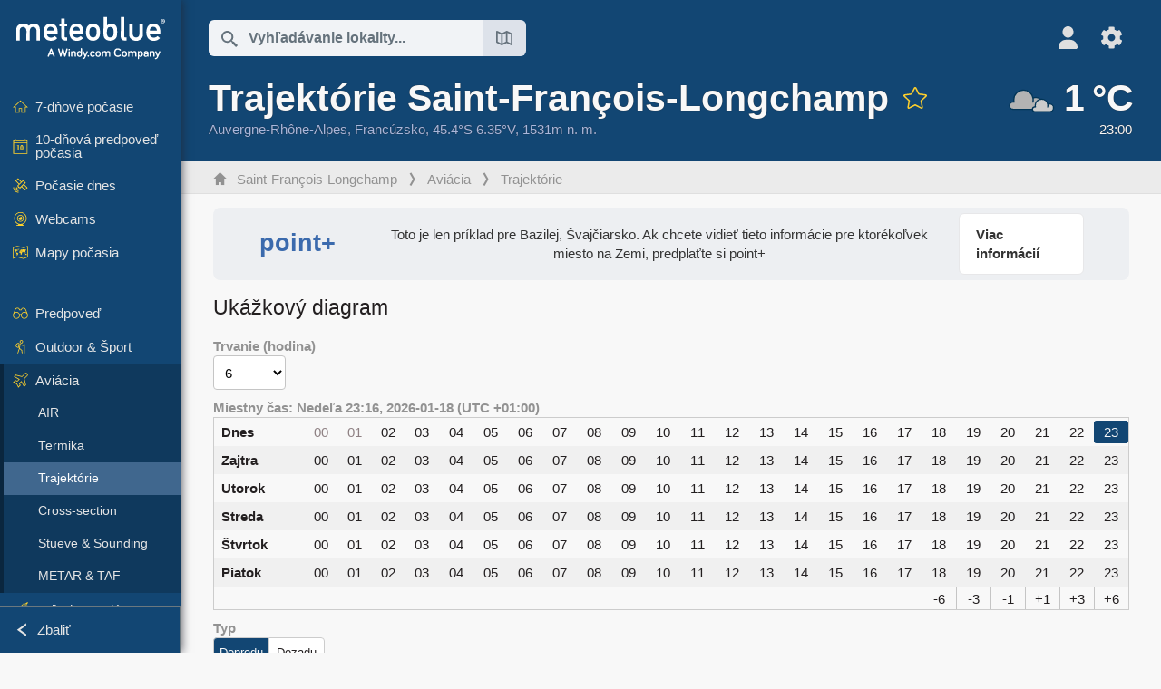

--- FILE ---
content_type: text/html; charset=UTF-8
request_url: https://www.meteoblue.com/sk/po%C4%8Dasie/aviation/trajectories/saint-fran%C3%A7ois-longchamp_franc%C3%BAzsko_2980076
body_size: 13215
content:


<!DOCTYPE html>
<html lang="sk">

    
    <head prefix="og: http://ogp.me/ns# fb: http://opg.me/ns/fb# place: http://ogp.me/ns/place#">
    

<script>
window.dataLayer = window.dataLayer || [];

/* https://developers.google.com/tag-platform/tag-manager/datalayer */
dataLayer.push({
  'pagePath': '/weather/aviation/trajectories',
  'visitorType': 'visitor',
  'language': 'sk'
});
// https://developers.google.com/tag-platform/gtagjs/configure
function gtag(){dataLayer.push(arguments)};

// Disabled, since it possibly breaks Google Analytics tracking - 2025-11-17
// gtag('consent', 'default', {
//     'ad_storage': 'denied',
//     'analytics_storage': 'denied',
//     'ad_user_data': 'denied',
//     'ad_personalization': 'denied',
//     'wait_for_update': 500,
// });
</script>
<!-- Google Tag Manager -->
<script>(function(w,d,s,l,i){w[l]=w[l]||[];w[l].push({'gtm.start':
new Date().getTime(),event:'gtm.js'});var f=d.getElementsByTagName(s)[0],
j=d.createElement(s),dl=l!='dataLayer'?'&l='+l:'';j.async=true;j.src=
'https://www.googletagmanager.com/gtm.js?id='+i+dl;f.parentNode.insertBefore(j,f);
})(window,document,'script','dataLayer','GTM-NCD5HRF');</script>
<!-- End Google Tag Manager -->
<script>
// foreach experienceImpressions
  dataLayer.push({"event": "experience_impression",
    "experiment_id": "mgb_locationSearchUrl",
    "variation_id": ""
  });
</script>


    <meta http-equiv="X-UA-Compatible" content="IE=edge">
    <meta http-equiv="Content-Type" content="text/html;charset=UTF-8">
            <meta name="robots" content="NOINDEX">
    
        <meta name="viewport" content="width=device-width, initial-scale=1.0">

            <meta name="description" content="Nájdite presné trajektórie pre Saint-François-Longchamp. ✓ Pohyb vzduchu ✓ Trajektória ✓ Úroveň nadmorskej výšky">
    
    
    <link rel="stylesheet" type="text/css" href="https://static.meteoblue.com/build/website.741/styles/main.css" />
<link rel="stylesheet" type="text/css" href="https://static.meteoblue.com/build/website.741/styles/print.css" media="print" />
<link rel="stylesheet" type="text/css" href="https://static.meteoblue.com/build/website.741/styles/timeSlider.css" />

    
    <link rel="shortcut icon" href="/favicon.ico">

    
    <meta name="image" content="https://static.meteoblue.com/assets/images/logo/meteoblue_tile_large.png">


<meta property="og:title" content="Trajektórie Saint-François-Longchamp - meteoblue">
<meta property="og:type" content="website">
<meta property="og:image" content="https://static.meteoblue.com/assets/images/logo/meteoblue_tile_large.png">
<meta property="og:url" content="https://www.meteoblue.com/sk/po%C4%8Dasie/aviation/trajectories/saint-fran%c3%a7ois-longchamp_franc%c3%bazsko_2980076">
<meta property="og:description"
      content="Nájdite presné trajektórie pre Saint-François-Longchamp. ✓ Pohyb vzduchu ✓ Trajektória ✓ Úroveň nadmorskej výšky">
<meta property="og:site_name" content="meteoblue">
<meta property="og:locale" content="sk_SK">
    <meta property="place:location:latitude" content="45.4">
    <meta property="place:location:longitude" content="6.35">
    <meta property="place:location:altitude" content="1531">


    <meta name="twitter:card" content="summary_large_image">
    <meta name="twitter:image" content="https://static.meteoblue.com/assets/images/logo/meteoblue_tile_large.png">
<meta name="twitter:site" content="@meteoblue">
<meta name="twitter:creator" content="@meteoblue">
<meta name="twitter:title"   content="Trajektórie Saint-François-Longchamp - meteoblue">
<meta name="twitter:description"
      content="Nájdite presné trajektórie pre Saint-François-Longchamp. ✓ Pohyb vzduchu ✓ Trajektória ✓ Úroveň nadmorskej výšky">

<meta name="twitter:app:name:iphone" content="meteoblue">
<meta name="twitter:app:id:iphone" content="994459137">



    <link rel="alternate" hreflang="ar" href="https://www.meteoblue.com/ar/weather/aviation/trajectories/saint-fran%c3%a7ois-longchamp_%d9%81%d8%b1%d9%86%d8%b3%d8%a7_2980076"/>
    <link rel="alternate" hreflang="bg" href="https://www.meteoblue.com/bg/%D0%B2%D1%80%D0%B5%D0%BC%D0%B5%D1%82%D0%BE/aviation/trajectories/saint-fran%c3%a7ois-longchamp_%d0%a4%d1%80%d0%b0%d0%bd%d1%86%d0%b8%d1%8f_2980076"/>
    <link rel="alternate" hreflang="cs" href="https://www.meteoblue.com/cs/po%C4%8Das%C3%AD/aviation/trajectories/saint-fran%c3%a7ois-longchamp_francie_2980076"/>
    <link rel="alternate" hreflang="de" href="https://www.meteoblue.com/de/wetter/aviation/trajectories/saint-fran%c3%a7ois-longchamp_frankreich_2980076"/>
    <link rel="alternate" hreflang="el" href="https://www.meteoblue.com/el/%CE%BA%CE%B1%CE%B9%CF%81%CF%8C%CF%82/aviation/trajectories/saint-fran%c3%a7ois-longchamp_%ce%93%ce%b1%ce%bb%ce%bb%ce%af%ce%b1_2980076"/>
    <link rel="alternate" hreflang="en" href="https://www.meteoblue.com/en/weather/aviation/trajectories/saint-fran%c3%a7ois-longchamp_france_2980076"/>
    <link rel="alternate" hreflang="es" href="https://www.meteoblue.com/es/tiempo/aviation/trajectories/saint-fran%c3%a7ois-longchamp_francia_2980076"/>
    <link rel="alternate" hreflang="fr" href="https://www.meteoblue.com/fr/meteo/aviation/trajectories/saint-fran%c3%a7ois-longchamp_france_2980076"/>
    <link rel="alternate" hreflang="hr" href="https://www.meteoblue.com/hr/weather/aviation/trajectories/saint-fran%c3%a7ois-longchamp_republic-of-france_2980076"/>
    <link rel="alternate" hreflang="hu" href="https://www.meteoblue.com/hu/id%C5%91j%C3%A1r%C3%A1s/aviation/trajectories/saint-fran%c3%a7ois-longchamp_franciaorsz%c3%a1g_2980076"/>
    <link rel="alternate" hreflang="it" href="https://www.meteoblue.com/it/tempo/aviation/trajectories/saint-fran%c3%a7ois-longchamp_francia_2980076"/>
    <link rel="alternate" hreflang="ka" href="https://www.meteoblue.com/ka/%E1%83%90%E1%83%9B%E1%83%98%E1%83%9C%E1%83%93%E1%83%98/aviation/trajectories/saint-fran%c3%a7ois-longchamp_%e1%83%a1%e1%83%90%e1%83%a4%e1%83%a0%e1%83%90%e1%83%9c%e1%83%92%e1%83%94%e1%83%97%e1%83%98_2980076"/>
    <link rel="alternate" hreflang="nl" href="https://www.meteoblue.com/nl/weer/aviation/trajectories/saint-fran%c3%a7ois-longchamp_frankrijk_2980076"/>
    <link rel="alternate" hreflang="pl" href="https://www.meteoblue.com/pl/pogoda/aviation/trajectories/saint-fran%c3%a7ois-longchamp_francja_2980076"/>
    <link rel="alternate" hreflang="pt" href="https://www.meteoblue.com/pt/tempo/aviation/trajectories/saint-fran%c3%a7ois-longchamp_fran%c3%a7a_2980076"/>
    <link rel="alternate" hreflang="ro" href="https://www.meteoblue.com/ro/vreme/aviation/trajectories/saint-fran%c3%a7ois-longchamp_fran%c8%9ba_2980076"/>
    <link rel="alternate" hreflang="ru" href="https://www.meteoblue.com/ru/%D0%BF%D0%BE%D0%B3%D0%BE%D0%B4%D0%B0/aviation/trajectories/saint-fran%c3%a7ois-longchamp_%d0%a4%d1%80%d0%b0%d0%bd%d1%86%d0%b8%d1%8f_2980076"/>
    <link rel="alternate" hreflang="sk" href="https://www.meteoblue.com/sk/po%C4%8Dasie/aviation/trajectories/saint-fran%c3%a7ois-longchamp_franc%c3%bazsko_2980076"/>
    <link rel="alternate" hreflang="sr" href="https://www.meteoblue.com/sr/vreme/aviation/trajectories/saint-fran%c3%a7ois-longchamp_%d0%a4%d1%80%d0%b0%d0%bd%d1%86%d1%83%d1%81%d0%ba%d0%b0_2980076"/>
    <link rel="alternate" hreflang="tr" href="https://www.meteoblue.com/tr/hava/aviation/trajectories/saint-fran%c3%a7ois-longchamp_fransa_2980076"/>
    <link rel="alternate" hreflang="uk" href="https://www.meteoblue.com/uk/weather/aviation/trajectories/saint-fran%c3%a7ois-longchamp_republic-of-france_2980076"/>

    
        <title>Trajektórie Saint-François-Longchamp - meteoblue</title>

            
        <script async src="https://securepubads.g.doubleclick.net/tag/js/gpt.js"></script>
    
    
    
    <meta name="apple-itunes-app" content="app-id=994459137">

    
    <link rel="manifest" href="/sk/index/manifest">

    <script>
        let deferredPrompt;

        window.addEventListener('beforeinstallprompt', (e) => {
            e.preventDefault();
            deferredPrompt = e;
            const banner = document.getElementById('app-download-banner');
            if (banner) banner.style.display = 'flex';
        });
    </script>
</head>

    <body class="     wide                        ">
                    <!-- Google Tag Manager (noscript) -->
            <noscript><iframe src="https://www.googletagmanager.com/ns.html?id=GTM-NCD5HRF"
            height="0" width="0" style="display:none;visibility:hidden"></iframe></noscript>
            <!-- End Google Tag Manager (noscript) -->
                <script>
            window.locationSearchUrl = "";
        </script>

        
            
    <div id="navigation_scroll_container" class="navigation-scroll-container">
        <nav id="main_navigation" class="main-navigation">
                            <a title="meteoblue" href="/sk/po%C4%8Dasie/predpove%C4%8F/t%C3%BD%C5%BEde%C5%88" class="menu-logo" aria-label="Domov"></a>
                        <ul class="nav" itemscope="itemscope" itemtype="http://schema.org/SiteNavigationElement"><li class=""><a href="/sk/po%C4%8Dasie/t%C3%BD%C5%BEde%C5%88/saint-fran%c3%a7ois-longchamp_franc%c3%bazsko_2980076" class="icon-7-day nav-icon" itemprop="url" title="7-dňové počasie"><span itemprop="name">7-dňové počasie</span></a></li><li class=""><a href="/sk/po%C4%8Dasie/10-d%C5%88ov%C3%A9/saint-fran%c3%a7ois-longchamp_franc%c3%bazsko_2980076" class="icon-10-day nav-icon" itemprop="url" title="10-dňová predpoveď počasia"><span itemprop="name">10-dňová predpoveď počasia</span></a></li><li class=""><a href="/sk/po%C4%8Dasie/dnes/saint-fran%c3%a7ois-longchamp_franc%c3%bazsko_2980076" class="icon-current nav-icon" itemprop="url" title="Počasie dnes"><span itemprop="name">Počasie dnes</span></a></li><li class=""><a href="/sk/po%C4%8Dasie/webcams/saint-fran%c3%a7ois-longchamp_franc%c3%bazsko_2980076" class="icon-webcam nav-icon" itemprop="url" title="Webcams"><span itemprop="name">Webcams</span></a></li><li class=" section-end"><a href="/sk/po%C4%8Dasie/mapy/saint-fran%c3%a7ois-longchamp_franc%c3%bazsko_2980076" class="icon-weather-maps nav-icon" itemprop="url" title="Mapy počasia"><span itemprop="name">Mapy počasia</span></a></li><li class=" extendable"><a href="#" class="icon-forecast nav-icon" itemprop="url" target=""><span itemprop="name">Predpoveď</span></a><ul><li class=""><a href="javascript:void(0)" itemprop="url" data-url="/sk/po%C4%8Dasie/predpove%C4%8F/meteogramweb/saint-fran%c3%a7ois-longchamp_franc%c3%bazsko_2980076"><span itemprop="name">Meteogramy</span></a></li><li class=""><a href="javascript:void(0)" itemprop="url" data-url="/sk/po%C4%8Dasie/predpove%C4%8F/multimodel/saint-fran%c3%a7ois-longchamp_franc%c3%bazsko_2980076"><span itemprop="name">MultiModel</span></a></li><li class=""><a href="javascript:void(0)" itemprop="url" data-url="/sk/po%C4%8Dasie/predpove%C4%8F/multimodelensemble/saint-fran%c3%a7ois-longchamp_franc%c3%bazsko_2980076"><span itemprop="name">MultiModel Ensemble</span></a></li><li class=""><a href="javascript:void(0)" itemprop="url" data-url="/sk/po%C4%8Dasie/predpove%C4%8F/seasonaloutlook/saint-fran%c3%a7ois-longchamp_franc%c3%bazsko_2980076"><span itemprop="name">Sezónna predpoveď</span></a></li><li class=""><a href="/sk/po%C4%8Dasie/warnings/index/saint-fran%c3%a7ois-longchamp_franc%c3%bazsko_2980076" itemprop="url"><span itemprop="name">Výstrahy počasia</span></a></li></ul></li><li class=" extendable"><a href="#" class="icon-outdoor-sports nav-icon" itemprop="url" target=""><span itemprop="name">Outdoor &amp; Šport</span></a><ul><li class=""><a href="javascript:void(0)" itemprop="url" data-url="/sk/po%C4%8Dasie/outdoorsports/where2go/saint-fran%c3%a7ois-longchamp_franc%c3%bazsko_2980076"><span itemprop="name">where2go</span></a></li><li class=""><a href="javascript:void(0)" itemprop="url" data-url="/sk/po%C4%8Dasie/outdoorsports/snow/saint-fran%c3%a7ois-longchamp_franc%c3%bazsko_2980076"><span itemprop="name">Sneh</span></a></li><li class=""><a href="javascript:void(0)" itemprop="url" data-url="/sk/po%C4%8Dasie/outdoorsports/seasurf/saint-fran%c3%a7ois-longchamp_franc%c3%bazsko_2980076"><span itemprop="name">More &amp; Surf</span></a></li><li class=""><a href="/sk/po%C4%8Dasie/outdoorsports/seeing/saint-fran%c3%a7ois-longchamp_franc%c3%bazsko_2980076" itemprop="url"><span itemprop="name">Astronomy Seeing</span></a></li><li class=""><a href="/sk/po%C4%8Dasie/outdoorsports/airquality/saint-fran%c3%a7ois-longchamp_franc%c3%bazsko_2980076" itemprop="url"><span itemprop="name">Kvalita ovzdušia &amp; Peľ</span></a></li></ul></li><li class=" extendable extend"><a href="#" class="icon-aviation nav-icon" itemprop="url" target=""><span itemprop="name">Aviácia</span></a><ul><li class=""><a href="javascript:void(0)" itemprop="url" data-url="/sk/po%C4%8Dasie/aviation/air/saint-fran%c3%a7ois-longchamp_franc%c3%bazsko_2980076"><span itemprop="name">AIR</span></a></li><li class=""><a href="javascript:void(0)" itemprop="url" data-url="/sk/po%C4%8Dasie/aviation/thermal/saint-fran%c3%a7ois-longchamp_franc%c3%bazsko_2980076"><span itemprop="name">Termika</span></a></li><li class="active"><a href="javascript:void(0)" itemprop="url" data-url="/sk/po%C4%8Dasie/aviation/trajectories/saint-fran%c3%a7ois-longchamp_franc%c3%bazsko_2980076"><span itemprop="name">Trajektórie</span></a></li><li class=""><a href="javascript:void(0)" itemprop="url" data-url="/sk/po%C4%8Dasie/aviation/crosssection/saint-fran%c3%a7ois-longchamp_franc%c3%bazsko_2980076"><span itemprop="name">Cross-section</span></a></li><li class=""><a href="javascript:void(0)" itemprop="url" data-url="/sk/po%C4%8Dasie/aviation/stuve/saint-fran%c3%a7ois-longchamp_franc%c3%bazsko_2980076"><span itemprop="name">Stueve &amp; Sounding</span></a></li><li class=""><a href="/sk/po%C4%8Dasie/mapy/index/saint-fran%c3%a7ois-longchamp_franc%c3%bazsko_2980076#map=metar~metarflightcondition~none~none~none" itemprop="url"><span itemprop="name">METAR &amp; TAF</span></a></li></ul></li><li class=" extendable"><a href="#" class="icon-agriculture nav-icon" itemprop="url" target=""><span itemprop="name">Poľnohospodárstvo</span></a><ul><li class=""><a href="javascript:void(0)" itemprop="url" data-url="/sk/po%C4%8Dasie/agriculture/meteogramagro/saint-fran%c3%a7ois-longchamp_franc%c3%bazsko_2980076"><span itemprop="name">Meteogram AGRO</span></a></li><li class=""><a href="javascript:void(0)" itemprop="url" data-url="/sk/po%C4%8Dasie/agriculture/sowing/saint-fran%c3%a7ois-longchamp_franc%c3%bazsko_2980076"><span itemprop="name">Výsevné okná</span></a></li><li class=""><a href="javascript:void(0)" itemprop="url" data-url="/sk/po%C4%8Dasie/agriculture/spraying/saint-fran%c3%a7ois-longchamp_franc%c3%bazsko_2980076"><span itemprop="name">Postrekové okná</span></a></li><li class=""><a href="javascript:void(0)" itemprop="url" data-url="/sk/po%C4%8Dasie/agriculture/soiltrafficability/saint-fran%c3%a7ois-longchamp_franc%c3%bazsko_2980076"><span itemprop="name">Pojazdnosť pôdy</span></a></li></ul></li><li class=" section-end extendable"><a href="/sk/po%C4%8Dasie/historyclimate/climatemodelled/saint-fran%c3%a7ois-longchamp_franc%c3%bazsko_2980076" class="icon-history-climate nav-icon" itemprop="url"><span itemprop="name">História &amp; Klíma</span></a><ul><li class=""><a href="javascript:void(0)" itemprop="url" data-url="/sk/climate-change/saint-fran%c3%a7ois-longchamp_franc%c3%bazsko_2980076"><span itemprop="name">Zmena klímy</span></a></li><li class=""><a href="/sk/po%C4%8Dasie/historyclimate/climatemodelled/saint-fran%c3%a7ois-longchamp_franc%c3%bazsko_2980076" itemprop="url"><span itemprop="name">Klíma (modelovaná)</span></a></li><li class=""><a href="javascript:void(0)" itemprop="url" data-url="/sk/po%C4%8Dasie/historyclimate/climateobserved/saint-fran%c3%a7ois-longchamp_franc%c3%bazsko_2980076"><span itemprop="name">Klíma (pozorovaná)</span></a></li><li class=""><a href="javascript:void(0)" itemprop="url" data-url="/sk/po%C4%8Dasie/historyclimate/verificationshort/saint-fran%c3%a7ois-longchamp_franc%c3%bazsko_2980076"><span itemprop="name">Krátkodobá verifikácia</span></a></li><li class=""><a href="/sk/po%C4%8Dasie/historyclimate/weatherarchive/saint-fran%c3%a7ois-longchamp_franc%c3%bazsko_2980076" itemprop="url"><span itemprop="name">Archív počasia</span></a></li><li class=""><a href="javascript:void(0)" itemprop="url" data-url="/sk/po%C4%8Dasie/historyclimate/climatecomparison/saint-fran%c3%a7ois-longchamp_franc%c3%bazsko_2980076"><span itemprop="name">Porovnanie klímy</span></a></li></ul></li><li class=" extendable"><a href="/sk/pointplus" class="icon-products nav-icon" itemprop="url"><span itemprop="name">Produkty</span></a><ul><li class=""><a rel="noreferrer" href="https://content.meteoblue.com/en/" itemprop="url" target="_blank"><span class="external-positive glyph" itemprop="name">&nbsp;Prehľad</span></a></li><li class=""><a rel="noreferrer" href="https://content.meteoblue.com/en/business-solutions/weather-apis" itemprop="url" target="_blank"><span class="external-positive glyph" itemprop="name">&nbsp;Weather API</span></a></li><li class=""><a href="/sk/ad-free" itemprop="url"><span itemprop="name">Ad-free</span></a></li><li class=""><a href="/sk/pointplus" itemprop="url"><span itemprop="name">point+</span></a></li><li class=""><a href="/sk/historyplus" itemprop="url"><span itemprop="name">history+</span></a></li><li class=""><a href="/sk/climateplus" itemprop="url"><span itemprop="name">climate+</span></a></li><li class=""><a href="/sk/products/cityclimate" itemprop="url"><span itemprop="name">Mestské tepelné mapy</span></a></li><li class=""><a rel="noreferrer" href="https://play.google.com/store/apps/details?id=com.meteoblue.droid&amp;utm_source=Website&amp;utm_campaign=Permanent" itemprop="url" target="_blank"><span class="external-positive glyph" itemprop="name">&nbsp;Android aplikácia</span></a></li><li class=""><a rel="noreferrer" href="https://itunes.apple.com/app/meteoblue/id994459137" itemprop="url" target="_blank"><span class="external-positive glyph" itemprop="name">&nbsp;iPhone aplikácia</span></a></li></ul></li><li class=" extendable"><a href="#" class="icon-widget nav-icon" itemprop="url" target=""><span itemprop="name">Widgets</span></a><ul><li class=""><a href="javascript:void(0)" itemprop="url" data-url="/sk/po%C4%8Dasie/widget/setupmap/saint-fran%c3%a7ois-longchamp_franc%c3%bazsko_2980076"><span itemprop="name">Widget meteorologických máp</span></a></li><li class=""><a href="javascript:void(0)" itemprop="url" data-url="/sk/po%C4%8Dasie/widget/setupheatmap/saint-fran%c3%a7ois-longchamp_franc%c3%bazsko_2980076"><span itemprop="name">Widget Urban Maps</span></a></li><li class=""><a href="javascript:void(0)" itemprop="url" data-url="/sk/po%C4%8Dasie/widget/setupthree/saint-fran%c3%a7ois-longchamp_franc%c3%bazsko_2980076"><span itemprop="name">3h widget počasia</span></a></li><li class=""><a href="javascript:void(0)" itemprop="url" data-url="/sk/po%C4%8Dasie/widget/setupday/saint-fran%c3%a7ois-longchamp_franc%c3%bazsko_2980076"><span itemprop="name">Denný widget počasia</span></a></li><li class=""><a href="javascript:void(0)" itemprop="url" data-url="/sk/po%C4%8Dasie/widget/setupseeing/saint-fran%c3%a7ois-longchamp_franc%c3%bazsko_2980076"><span itemprop="name">Astronomický widget</span></a></li><li class=""><a href="javascript:void(0)" itemprop="url" data-url="/sk/po%C4%8Dasie/widget/setupmeteogram/saint-fran%c3%a7ois-longchamp_franc%c3%bazsko_2980076"><span itemprop="name">Meteogramový widget</span></a></li><li class=""><a href="/sk/po%C4%8Dasie/meteotv/overview/saint-fran%c3%a7ois-longchamp_franc%c3%bazsko_2980076" class="meteotv nav-icon" itemprop="url" title="meteoTV"><span itemprop="name">meteoTV</span></a></li></ul></li><li class=" section-end extendable"><a href="/sk/blog/article/news" class="icon-news nav-icon" itemprop="url"><span itemprop="name">Novinky</span></a><ul><li class=""><a href="/sk/blog/article/news" itemprop="url"><span itemprop="name">Novinky</span></a></li><li class=""><a href="/sk/blog/article/weathernews" itemprop="url"><span itemprop="name">Správy o počasí</span></a></li></ul></li></ul>            <ul class="nav collapse-button">
                <li id="button_collapse" class="button-collapse glyph" title="Zbaliť">Zbaliť</li>
                <li id="button_expand" class="button-expand glyph" title="Rozbaliť"></li>
            </ul>
        </nav>
    </div>

    
    
    <script>
        try{
            if( window.localStorage !== undefined && window.localStorage !== null){
                const navigationJson = localStorage.getItem('navigation');
                if (navigationJson !== null && navigationJson !== undefined) {
                    const navigationSettings = JSON.parse(navigationJson);
                    if (navigationSettings.collapsed) {
                        document.body.classList.add("nav-collapsed");
                    }
                }
            }
        } catch (err){
            console.error(err);
        }
    </script>

                    <div class="page-header  ">
        
    <div id="app-download-banner" class="app-download-banner">
        <span class="glyph close" onclick="document.getElementById('app-download-banner').style.display = 'none'"></span>
        <div>Stiahnite si aplikáciu meteoblue</div>
        <button class="btn" id="install-app-button" onclick="deferredPrompt.prompt()">
            Stiahnuť        </button>
    </div>
    <script>
        if (deferredPrompt !== undefined) {
            document.getElementById('app-download-banner').style.display = 'flex';
        }
    </script>

    
    <div class="intro">
        <div class="topnav">
            <div class="wrapper ">
                <div class="header-top">
                                            <div class="menu-mobile-container">
                            <a class="menu-mobile-trigger" href="#" aria-label="Menu">
                                <span class="fasvg-36 fa-bars"></span>
                            </a>
                            <div id="menu_mobile" class="menu-mobile">
                                <a href="/sk/po%C4%8Dasie/predpove%C4%8F/t%C3%BD%C5%BEde%C5%88" class="menu-logo " aria-label="Domov"></a>
                                <div class="menu-mobile-trigger close-menu-mobile">
                                    <span class="close-drawer">×</span>
                                </div>
                            </div>
                        </div>
                    
                                            <div class="location-box">
                            <div class="location-selection primary">
                                <div id="location_search" class="location-search">
                                    <form id="locationform" class="locationform" method="get"
                                        action="/sk/po%C4%8Dasie/search/index">
                                        <input id="gls"
                                            class="searchtext"
                                            type="text"
                                            value=""
                                            data-mbdescription="Vyhľadávanie lokality"                                            data-mbautoset="1"
                                            data-role="query"
                                            name="query"
                                            autocomplete="off"
                                            tabindex="0"
                                            placeholder="Vyhľadávanie lokality..."                                            onclick="if(this.value == 'Vyhľadávanie lokality...') {this.value=''}">
                                        </input>
                                        <label for="gls">Vyhľadávanie lokality</label>                                        
                                        <button type="submit" aria-label="Odoslať">
                                        </button>
                                        <button id="gls_map" class="location-map" href="#" aria-label="Otvoriť mapu"> 
                                            <span class="fasvg-18 fa-map-search"></span>
                                        </button>
                                        <button id="gps" class="location-gps" href="#" aria-label="V okolí"> 
                                            <span class="fasvg-18 fa-location-search"></span>
                                        </button>
                                        <div class="results"></div>
                                    </form>
                                </div>
                            </div>
                        </div>
                    
                    <div class="additional-settings ">
                        <div id="user" class="button settings2">
                                                            <div class="inner">
                                    <a href="/sk/user/login/index" aria-label="Profil">
                                        <span class="fasvg-25 fa-user-light"></span>
                                    </a>
                                </div>
                                                    </div>


                        <div id="settings" class="button settings">
                            <div class="inner">
                                <a href="#" aria-label="Nastavenia">
                                    <span class="fasvg-25 fa-cog"></span>
                                </a>
                            </div>

                            <div class="matches" style="display: none;">
                                
                                <h2>Jazyk</h2>
                                <ul class="matches-group wide">
                                                                            <li style="direction: rtl;">
                                                                                        <a hreflang="ar"  href="https://www.meteoblue.com/ar/weather/aviation/trajectories/saint-fran%c3%a7ois-longchamp_%d9%81%d8%b1%d9%86%d8%b3%d8%a7_2980076">عربي</a>

                                        </li>
                                                                            <li>
                                                                                        <a hreflang="bg"  href="https://www.meteoblue.com/bg/%D0%B2%D1%80%D0%B5%D0%BC%D0%B5%D1%82%D0%BE/aviation/trajectories/saint-fran%c3%a7ois-longchamp_%d0%a4%d1%80%d0%b0%d0%bd%d1%86%d0%b8%d1%8f_2980076">Български</a>

                                        </li>
                                                                            <li>
                                                                                        <a hreflang="cs"  href="https://www.meteoblue.com/cs/po%C4%8Das%C3%AD/aviation/trajectories/saint-fran%c3%a7ois-longchamp_francie_2980076">Čeština</a>

                                        </li>
                                                                            <li>
                                                                                        <a hreflang="de"  href="https://www.meteoblue.com/de/wetter/aviation/trajectories/saint-fran%c3%a7ois-longchamp_frankreich_2980076">Deutsch</a>

                                        </li>
                                                                            <li>
                                                                                        <a hreflang="el"  href="https://www.meteoblue.com/el/%CE%BA%CE%B1%CE%B9%CF%81%CF%8C%CF%82/aviation/trajectories/saint-fran%c3%a7ois-longchamp_%ce%93%ce%b1%ce%bb%ce%bb%ce%af%ce%b1_2980076">Ελληνικά</a>

                                        </li>
                                                                            <li>
                                                                                        <a hreflang="en"  href="https://www.meteoblue.com/en/weather/aviation/trajectories/saint-fran%c3%a7ois-longchamp_france_2980076">English</a>

                                        </li>
                                                                            <li>
                                                                                        <a hreflang="es"  href="https://www.meteoblue.com/es/tiempo/aviation/trajectories/saint-fran%c3%a7ois-longchamp_francia_2980076">Español</a>

                                        </li>
                                                                            <li>
                                                                                        <a hreflang="fr"  href="https://www.meteoblue.com/fr/meteo/aviation/trajectories/saint-fran%c3%a7ois-longchamp_france_2980076">Français</a>

                                        </li>
                                                                            <li>
                                                                                        <a hreflang="hr"  href="https://www.meteoblue.com/hr/weather/aviation/trajectories/saint-fran%c3%a7ois-longchamp_republic-of-france_2980076">Hrvatski</a>

                                        </li>
                                                                            <li>
                                                                                        <a hreflang="hu"  href="https://www.meteoblue.com/hu/id%C5%91j%C3%A1r%C3%A1s/aviation/trajectories/saint-fran%c3%a7ois-longchamp_franciaorsz%c3%a1g_2980076">Magyar</a>

                                        </li>
                                                                            <li>
                                                                                        <a hreflang="it"  href="https://www.meteoblue.com/it/tempo/aviation/trajectories/saint-fran%c3%a7ois-longchamp_francia_2980076">Italiano</a>

                                        </li>
                                                                            <li>
                                                                                        <a hreflang="ka"  href="https://www.meteoblue.com/ka/%E1%83%90%E1%83%9B%E1%83%98%E1%83%9C%E1%83%93%E1%83%98/aviation/trajectories/saint-fran%c3%a7ois-longchamp_%e1%83%a1%e1%83%90%e1%83%a4%e1%83%a0%e1%83%90%e1%83%9c%e1%83%92%e1%83%94%e1%83%97%e1%83%98_2980076">ქართული ენა</a>

                                        </li>
                                                                            <li>
                                                                                        <a hreflang="nl"  href="https://www.meteoblue.com/nl/weer/aviation/trajectories/saint-fran%c3%a7ois-longchamp_frankrijk_2980076">Nederlands</a>

                                        </li>
                                                                            <li>
                                                                                        <a hreflang="pl"  href="https://www.meteoblue.com/pl/pogoda/aviation/trajectories/saint-fran%c3%a7ois-longchamp_francja_2980076">Polski</a>

                                        </li>
                                                                            <li>
                                                                                        <a hreflang="pt"  href="https://www.meteoblue.com/pt/tempo/aviation/trajectories/saint-fran%c3%a7ois-longchamp_fran%c3%a7a_2980076">Português</a>

                                        </li>
                                                                            <li>
                                                                                        <a hreflang="ro"  href="https://www.meteoblue.com/ro/vreme/aviation/trajectories/saint-fran%c3%a7ois-longchamp_fran%c8%9ba_2980076">Română</a>

                                        </li>
                                                                            <li>
                                                                                        <a hreflang="ru"  href="https://www.meteoblue.com/ru/%D0%BF%D0%BE%D0%B3%D0%BE%D0%B4%D0%B0/aviation/trajectories/saint-fran%c3%a7ois-longchamp_%d0%a4%d1%80%d0%b0%d0%bd%d1%86%d0%b8%d1%8f_2980076">Pусский</a>

                                        </li>
                                                                            <li class="selected">
                                                                                        <a hreflang="sk"  href="https://www.meteoblue.com/sk/po%C4%8Dasie/aviation/trajectories/saint-fran%c3%a7ois-longchamp_franc%c3%bazsko_2980076">Slovenský</a>

                                        </li>
                                                                            <li>
                                                                                        <a hreflang="sr"  href="https://www.meteoblue.com/sr/vreme/aviation/trajectories/saint-fran%c3%a7ois-longchamp_%d0%a4%d1%80%d0%b0%d0%bd%d1%86%d1%83%d1%81%d0%ba%d0%b0_2980076">Srpski</a>

                                        </li>
                                                                            <li>
                                                                                        <a hreflang="tr"  href="https://www.meteoblue.com/tr/hava/aviation/trajectories/saint-fran%c3%a7ois-longchamp_fransa_2980076">Türkçe</a>

                                        </li>
                                                                            <li>
                                                                                        <a hreflang="uk"  href="https://www.meteoblue.com/uk/weather/aviation/trajectories/saint-fran%c3%a7ois-longchamp_republic-of-france_2980076">Українська</a>

                                        </li>
                                                                    </ul>
                                
                                <h2>Teplota</h2>
                                <ul class="matches-group">
                                                                            <li class="selected">
                                            <a href="https://www.meteoblue.com/sk/po%C4%8Dasie/aviation/trajectories/saint-fran%c3%a7ois-longchamp_franc%c3%bazsko_2980076" class="unit" data-type="temp"
                                            data-unit="CELSIUS">°C</a>
                                        </li>
                                                                            <li>
                                            <a href="https://www.meteoblue.com/sk/po%C4%8Dasie/aviation/trajectories/saint-fran%c3%a7ois-longchamp_franc%c3%bazsko_2980076" class="unit" data-type="temp"
                                            data-unit="FAHRENHEIT">°F</a>
                                        </li>
                                                                    </ul>
                                
                                <h2>Rýchlosť vetra</h2>
                                <ul class="matches-group">
                                                                            <li>
                                            <a href="https://www.meteoblue.com/sk/po%C4%8Dasie/aviation/trajectories/saint-fran%c3%a7ois-longchamp_franc%c3%bazsko_2980076" class="unit" data-type="speed"
                                            data-unit="BEAUFORT">bft</a>
                                        </li>
                                                                            <li class="selected">
                                            <a href="https://www.meteoblue.com/sk/po%C4%8Dasie/aviation/trajectories/saint-fran%c3%a7ois-longchamp_franc%c3%bazsko_2980076" class="unit" data-type="speed"
                                            data-unit="KILOMETER_PER_HOUR">km/h</a>
                                        </li>
                                                                            <li>
                                            <a href="https://www.meteoblue.com/sk/po%C4%8Dasie/aviation/trajectories/saint-fran%c3%a7ois-longchamp_franc%c3%bazsko_2980076" class="unit" data-type="speed"
                                            data-unit="METER_PER_SECOND">m/s</a>
                                        </li>
                                                                            <li>
                                            <a href="https://www.meteoblue.com/sk/po%C4%8Dasie/aviation/trajectories/saint-fran%c3%a7ois-longchamp_franc%c3%bazsko_2980076" class="unit" data-type="speed"
                                            data-unit="MILE_PER_HOUR">mph</a>
                                        </li>
                                                                            <li>
                                            <a href="https://www.meteoblue.com/sk/po%C4%8Dasie/aviation/trajectories/saint-fran%c3%a7ois-longchamp_franc%c3%bazsko_2980076" class="unit" data-type="speed"
                                            data-unit="KNOT">kn</a>
                                        </li>
                                                                    </ul>
                                
                                <h2>Zrážky</h2>
                                <ul class="matches-group">
                                                                            <li class="selected">
                                            <a href="https://www.meteoblue.com/sk/po%C4%8Dasie/aviation/trajectories/saint-fran%c3%a7ois-longchamp_franc%c3%bazsko_2980076" class="unit" data-type="precip"
                                            data-unit="MILLIMETER">mm</a>
                                        </li>
                                                                            <li>
                                            <a href="https://www.meteoblue.com/sk/po%C4%8Dasie/aviation/trajectories/saint-fran%c3%a7ois-longchamp_franc%c3%bazsko_2980076" class="unit" data-type="precip"
                                            data-unit="INCH">in</a>
                                        </li>
                                                                    </ul>
                                <h2>Darkmode</h2>
                                <ul class="matches-group"> 
                                    <input class="switch darkmode-switch" role="switch" type="checkbox" data-cy="switchDarkmode" >
                                </ul>
                            </div>
                        </div>
                    </div>
                </div>

                <div class="print" style="display: none">
                    <img loading="lazy" class="logo" src="https://static.meteoblue.com/assets/images/logo/meteoblue_logo_v2.0.svg"
                        alt="meteoblue-logo">
                    <div class="qr-code"></div>
                </div>
            </div>
        </div>
    </div>

    
            <div class="header-lower">
            <header>
                <div id="header" class="header" itemscope itemtype="http://schema.org/Place">
                    <div class="wrapper  current-wrapper">
                        <div class="current-heading" itemscope itemtype="http://schema.org/City">
                            <h1 itemprop="name"
                                content="Saint-François-Longchamp"
                                class="main-heading">Trajektórie Saint-François-Longchamp                                                                                                            <div id="add_fav" class="add-fav">
                                            <a name="favourites_add" title="Pridať k obľúbeným" class="add-fav-signup" href="/sk/user/login/index" aria-label="Pridať k obľúbeným">
                                                <span class="fasvg-28 fa-star"></span>
                                            </a>
                                        </div>
                                                                                                </h1>

                            <div class="location-description  location-text ">
            <span itemscope itemtype="http://schema.org/AdministrativeArea">
                        <span class="admin" itemprop="name">
                <a href=/sk/region/po%C4%8Dasie/satellite/auvergne-rh%c3%b4ne-alpes_franc%c3%bazsko_11071625                    rel="nofollow" 
                >
                    Auvergne-Rhône-Alpes                </a>
            </span>,&nbsp;
        </span>
    
            <span class="country" itemprop="containedInPlace" itemscope itemtype="http://schema.org/Country">
            <span itemprop="name">
                <a href=/sk/country/po%C4%8Dasie/satellite/franc%c3%bazsko_franc%c3%bazsko_3017382                    rel="nofollow" 
                >
                    Francúzsko                </a>
            </span>,&nbsp;
        </span>
    
    <span itemprop="geo" itemscope itemtype="http://schema.org/GeoCoordinates">
        <span class="coords">45.4°S 6.35°V,&nbsp;</span>
        <meta itemprop="latitude" content="45.4"/>
        <meta itemprop="longitude" content="6.35"/>

                    1531m n. m.            <meta itemprop="elevation" content="1531"/>
            </span>

    </div>


                        </div>

                        
                                                    <a  class="current-weather "
                                href="/sk/po%C4%8Dasie/predpove%C4%8F/aktu%C3%A1lne-po%C4%8Dasie/saint-fran%c3%a7ois-longchamp_franc%c3%bazsko_2980076"
                                aria-label="Aktuálne počasie">
                                <div class="current-picto-and-temp">
                                    <span class="current-picto">
                                                                                                                        <img
                                            src="https://static.meteoblue.com/assets/images/picto/22_night.svg"
                                            title="Zamračené"
                                        />
                                    </span>
                                    <div class="h1 current-temp">
                                        1&thinsp;°C                                    </div>
                                </div>
                                <div class="current-description ">
                                                                        <span >23:00   </span> 
                                </div>
                            </a>
                                            </div>
                </div>
            </header>
        </div>
    
            <div class="breadcrumb-outer">
            <div class="wrapper ">
                                 <ol class="breadcrumbs" itemscope="itemscope" itemtype="http://schema.org/BreadcrumbList"><li itemprop="itemListElement" itemscope="itemscope" itemtype="http://schema.org/ListItem"><a href="/sk/po%C4%8Dasie/t%C3%BD%C5%BEde%C5%88/saint-fran%c3%a7ois-longchamp_franc%c3%bazsko_2980076" class="home" itemprop="item"><span itemprop="name">Saint-François-Longchamp</span></a><meta itemprop="position" content="1"></meta></li><li itemprop="itemListElement" itemscope="itemscope" itemtype="http://schema.org/ListItem"><a href="/sk/#" class="icon-aviation nav-icon" itemprop="item"><span itemprop="name">Aviácia</span></a><meta itemprop="position" content="2"></meta></li><li itemprop="itemListElement" itemscope="itemscope" itemtype="http://schema.org/ListItem"><a href="/sk/po%C4%8Dasie/aviation/trajectories/saint-fran%c3%a7ois-longchamp_franc%c3%bazsko_2980076" itemprop="item"><span itemprop="name">Trajektórie</span></a><meta itemprop="position" content="3"></meta></li></ol>                            </div>
        </div>
        
</div>
    
<!-- MOBILE AD  -->


        
        
        
<div id="wrapper-main" class="wrapper-main">

    <div class="wrapper ">
                    
            
            <main class="main">
                <div class="grid">
                    
<div class="col-12">
            <a class="promotion" href="/sk/pointplus">
    <div class="promotion ">
        <span class="product ">point+</span>
                    <span class="description">Toto je len príklad pre Bazilej, Švajčiarsko. Ak chcete vidieť tieto informácie pre ktorékoľvek miesto na Zemi, predplaťte si point+</span>
                <span class="more">Viac informácií</span>
    </div>
</a>    <h3>Ukážkový diagram</h3>
    
    <div class="bloo">
        <form id="trajectory_form" method="POST">
            
            
            <div class="form-group">
                                <label for="fcstlength" class="control-label">Trvanie (hodina)</label>
                <select id="fcstlength" name="fcstlength">
	<option value="1">1</option>
	<option value="2">2</option>
	<option value="3">3</option>
	<option value="4">4</option>
	<option value="5">5</option>
	<option selected="selected" value="6">6</option>
	<option value="7">7</option>
	<option value="8">8</option>
	<option value="9">9</option>
	<option value="10">10</option>
	<option value="11">11</option>
	<option value="12">12</option>
	<option value="13">13</option>
	<option value="14">14</option>
	<option value="15">15</option>
	<option value="16">16</option>
	<option value="17">17</option>
	<option value="18">18</option>
	<option value="19">19</option>
	<option value="20">20</option>
	<option value="21">21</option>
	<option value="22">22</option>
	<option value="23">23</option>
	<option value="24">24</option>
	<option value="25">25</option>
	<option value="26">26</option>
	<option value="27">27</option>
	<option value="28">28</option>
	<option value="29">29</option>
	<option value="30">30</option>
	<option value="31">31</option>
	<option value="32">32</option>
	<option value="33">33</option>
	<option value="34">34</option>
	<option value="35">35</option>
	<option value="36">36</option>
	<option value="37">37</option>
	<option value="38">38</option>
	<option value="39">39</option>
	<option value="40">40</option>
	<option value="41">41</option>
	<option value="42">42</option>
	<option value="43">43</option>
	<option value="44">44</option>
	<option value="45">45</option>
	<option value="46">46</option>
	<option value="47">47</option>
	<option value="48">48</option>
	<option value="49">49</option>
	<option value="50">50</option>
	<option value="51">51</option>
	<option value="52">52</option>
	<option value="53">53</option>
	<option value="54">54</option>
	<option value="55">55</option>
	<option value="56">56</option>
	<option value="57">57</option>
	<option value="58">58</option>
	<option value="59">59</option>
	<option value="60">60</option>
	<option value="61">61</option>
	<option value="62">62</option>
	<option value="63">63</option>
	<option value="64">64</option>
	<option value="65">65</option>
	<option value="66">66</option>
	<option value="67">67</option>
	<option value="68">68</option>
	<option value="69">69</option>
	<option value="70">70</option>
	<option value="71">71</option>
	<option value="72">72</option>
</select>            </div>
            <div class="form-group">
                                <label for="params" class="control-label">Miestny čas: Nedeľa 23:16, 2026-01-18  (UTC +01:00)</label>
                <table class="timeselector"><tr><th title="2026-01-18">Dnes</th><td data-ts="1768690800"><div><input type="radio" id="params_2026011723" name="params" value="2026011723" disabled="disabled" /><label for="params_2026011723" class="disabled">00</label></div></td><td data-ts="1768694400"><div><input type="radio" id="params_2026011800" name="params" value="2026011800" disabled="disabled" /><label for="params_2026011800" class="disabled">01</label></div></td><td data-ts="1768698000"><div><input type="radio" id="params_2026011801" name="params" value="2026011801" /><label for="params_2026011801">02</label></div></td><td data-ts="1768701600"><div><input type="radio" id="params_2026011802" name="params" value="2026011802" /><label for="params_2026011802">03</label></div></td><td data-ts="1768705200"><div><input type="radio" id="params_2026011803" name="params" value="2026011803" /><label for="params_2026011803">04</label></div></td><td data-ts="1768708800"><div><input type="radio" id="params_2026011804" name="params" value="2026011804" /><label for="params_2026011804">05</label></div></td><td data-ts="1768712400"><div><input type="radio" id="params_2026011805" name="params" value="2026011805" /><label for="params_2026011805">06</label></div></td><td data-ts="1768716000"><div><input type="radio" id="params_2026011806" name="params" value="2026011806" /><label for="params_2026011806">07</label></div></td><td data-ts="1768719600"><div><input type="radio" id="params_2026011807" name="params" value="2026011807" /><label for="params_2026011807">08</label></div></td><td data-ts="1768723200"><div><input type="radio" id="params_2026011808" name="params" value="2026011808" /><label for="params_2026011808">09</label></div></td><td data-ts="1768726800"><div><input type="radio" id="params_2026011809" name="params" value="2026011809" /><label for="params_2026011809">10</label></div></td><td data-ts="1768730400"><div><input type="radio" id="params_2026011810" name="params" value="2026011810" /><label for="params_2026011810">11</label></div></td><td data-ts="1768734000"><div><input type="radio" id="params_2026011811" name="params" value="2026011811" /><label for="params_2026011811">12</label></div></td><td data-ts="1768737600"><div><input type="radio" id="params_2026011812" name="params" value="2026011812" /><label for="params_2026011812">13</label></div></td><td data-ts="1768741200"><div><input type="radio" id="params_2026011813" name="params" value="2026011813" /><label for="params_2026011813">14</label></div></td><td data-ts="1768744800"><div><input type="radio" id="params_2026011814" name="params" value="2026011814" /><label for="params_2026011814">15</label></div></td><td data-ts="1768748400"><div><input type="radio" id="params_2026011815" name="params" value="2026011815" /><label for="params_2026011815">16</label></div></td><td data-ts="1768752000"><div><input type="radio" id="params_2026011816" name="params" value="2026011816" /><label for="params_2026011816">17</label></div></td><td data-ts="1768755600"><div><input type="radio" id="params_2026011817" name="params" value="2026011817" /><label for="params_2026011817">18</label></div></td><td data-ts="1768759200"><div><input type="radio" id="params_2026011818" name="params" value="2026011818" /><label for="params_2026011818">19</label></div></td><td data-ts="1768762800"><div><input type="radio" id="params_2026011819" name="params" value="2026011819" /><label for="params_2026011819">20</label></div></td><td data-ts="1768766400"><div><input type="radio" id="params_2026011820" name="params" value="2026011820" /><label for="params_2026011820">21</label></div></td><td data-ts="1768770000"><div><input type="radio" id="params_2026011821" name="params" value="2026011821" /><label for="params_2026011821">22</label></div></td><td class="now"><div><input type="radio" id="params_2026011822" name="params" value="2026011822" checked="checked" /><label for="params_2026011822">23</label></div></td></tr><tr><th title="2026-01-19">Zajtra</th><td data-ts="1768777200"><div><input type="radio" id="params_2026011823" name="params" value="2026011823" /><label for="params_2026011823">00</label></div></td><td data-ts="1768780800"><div><input type="radio" id="params_2026011900" name="params" value="2026011900" /><label for="params_2026011900">01</label></div></td><td data-ts="1768784400"><div><input type="radio" id="params_2026011901" name="params" value="2026011901" /><label for="params_2026011901">02</label></div></td><td data-ts="1768788000"><div><input type="radio" id="params_2026011902" name="params" value="2026011902" /><label for="params_2026011902">03</label></div></td><td data-ts="1768791600"><div><input type="radio" id="params_2026011903" name="params" value="2026011903" /><label for="params_2026011903">04</label></div></td><td data-ts="1768795200"><div><input type="radio" id="params_2026011904" name="params" value="2026011904" /><label for="params_2026011904">05</label></div></td><td data-ts="1768798800"><div><input type="radio" id="params_2026011905" name="params" value="2026011905" /><label for="params_2026011905">06</label></div></td><td data-ts="1768802400"><div><input type="radio" id="params_2026011906" name="params" value="2026011906" /><label for="params_2026011906">07</label></div></td><td data-ts="1768806000"><div><input type="radio" id="params_2026011907" name="params" value="2026011907" /><label for="params_2026011907">08</label></div></td><td data-ts="1768809600"><div><input type="radio" id="params_2026011908" name="params" value="2026011908" /><label for="params_2026011908">09</label></div></td><td data-ts="1768813200"><div><input type="radio" id="params_2026011909" name="params" value="2026011909" /><label for="params_2026011909">10</label></div></td><td data-ts="1768816800"><div><input type="radio" id="params_2026011910" name="params" value="2026011910" /><label for="params_2026011910">11</label></div></td><td data-ts="1768820400"><div><input type="radio" id="params_2026011911" name="params" value="2026011911" /><label for="params_2026011911">12</label></div></td><td data-ts="1768824000"><div><input type="radio" id="params_2026011912" name="params" value="2026011912" /><label for="params_2026011912">13</label></div></td><td data-ts="1768827600"><div><input type="radio" id="params_2026011913" name="params" value="2026011913" /><label for="params_2026011913">14</label></div></td><td data-ts="1768831200"><div><input type="radio" id="params_2026011914" name="params" value="2026011914" /><label for="params_2026011914">15</label></div></td><td data-ts="1768834800"><div><input type="radio" id="params_2026011915" name="params" value="2026011915" /><label for="params_2026011915">16</label></div></td><td data-ts="1768838400"><div><input type="radio" id="params_2026011916" name="params" value="2026011916" /><label for="params_2026011916">17</label></div></td><td data-ts="1768842000"><div><input type="radio" id="params_2026011917" name="params" value="2026011917" /><label for="params_2026011917">18</label></div></td><td data-ts="1768845600"><div><input type="radio" id="params_2026011918" name="params" value="2026011918" /><label for="params_2026011918">19</label></div></td><td data-ts="1768849200"><div><input type="radio" id="params_2026011919" name="params" value="2026011919" /><label for="params_2026011919">20</label></div></td><td data-ts="1768852800"><div><input type="radio" id="params_2026011920" name="params" value="2026011920" /><label for="params_2026011920">21</label></div></td><td data-ts="1768856400"><div><input type="radio" id="params_2026011921" name="params" value="2026011921" /><label for="params_2026011921">22</label></div></td><td data-ts="1768860000"><div><input type="radio" id="params_2026011922" name="params" value="2026011922" /><label for="params_2026011922">23</label></div></td></tr><tr><th title="2026-01-20">Utorok</th><td data-ts="1768863600"><div><input type="radio" id="params_2026011923" name="params" value="2026011923" /><label for="params_2026011923">00</label></div></td><td data-ts="1768867200"><div><input type="radio" id="params_2026012000" name="params" value="2026012000" /><label for="params_2026012000">01</label></div></td><td data-ts="1768870800"><div><input type="radio" id="params_2026012001" name="params" value="2026012001" /><label for="params_2026012001">02</label></div></td><td data-ts="1768874400"><div><input type="radio" id="params_2026012002" name="params" value="2026012002" /><label for="params_2026012002">03</label></div></td><td data-ts="1768878000"><div><input type="radio" id="params_2026012003" name="params" value="2026012003" /><label for="params_2026012003">04</label></div></td><td data-ts="1768881600"><div><input type="radio" id="params_2026012004" name="params" value="2026012004" /><label for="params_2026012004">05</label></div></td><td data-ts="1768885200"><div><input type="radio" id="params_2026012005" name="params" value="2026012005" /><label for="params_2026012005">06</label></div></td><td data-ts="1768888800"><div><input type="radio" id="params_2026012006" name="params" value="2026012006" /><label for="params_2026012006">07</label></div></td><td data-ts="1768892400"><div><input type="radio" id="params_2026012007" name="params" value="2026012007" /><label for="params_2026012007">08</label></div></td><td data-ts="1768896000"><div><input type="radio" id="params_2026012008" name="params" value="2026012008" /><label for="params_2026012008">09</label></div></td><td data-ts="1768899600"><div><input type="radio" id="params_2026012009" name="params" value="2026012009" /><label for="params_2026012009">10</label></div></td><td data-ts="1768903200"><div><input type="radio" id="params_2026012010" name="params" value="2026012010" /><label for="params_2026012010">11</label></div></td><td data-ts="1768906800"><div><input type="radio" id="params_2026012011" name="params" value="2026012011" /><label for="params_2026012011">12</label></div></td><td data-ts="1768910400"><div><input type="radio" id="params_2026012012" name="params" value="2026012012" /><label for="params_2026012012">13</label></div></td><td data-ts="1768914000"><div><input type="radio" id="params_2026012013" name="params" value="2026012013" /><label for="params_2026012013">14</label></div></td><td data-ts="1768917600"><div><input type="radio" id="params_2026012014" name="params" value="2026012014" /><label for="params_2026012014">15</label></div></td><td data-ts="1768921200"><div><input type="radio" id="params_2026012015" name="params" value="2026012015" /><label for="params_2026012015">16</label></div></td><td data-ts="1768924800"><div><input type="radio" id="params_2026012016" name="params" value="2026012016" /><label for="params_2026012016">17</label></div></td><td data-ts="1768928400"><div><input type="radio" id="params_2026012017" name="params" value="2026012017" /><label for="params_2026012017">18</label></div></td><td data-ts="1768932000"><div><input type="radio" id="params_2026012018" name="params" value="2026012018" /><label for="params_2026012018">19</label></div></td><td data-ts="1768935600"><div><input type="radio" id="params_2026012019" name="params" value="2026012019" /><label for="params_2026012019">20</label></div></td><td data-ts="1768939200"><div><input type="radio" id="params_2026012020" name="params" value="2026012020" /><label for="params_2026012020">21</label></div></td><td data-ts="1768942800"><div><input type="radio" id="params_2026012021" name="params" value="2026012021" /><label for="params_2026012021">22</label></div></td><td data-ts="1768946400"><div><input type="radio" id="params_2026012022" name="params" value="2026012022" /><label for="params_2026012022">23</label></div></td></tr><tr><th title="2026-01-21">Streda</th><td data-ts="1768950000"><div><input type="radio" id="params_2026012023" name="params" value="2026012023" /><label for="params_2026012023">00</label></div></td><td data-ts="1768953600"><div><input type="radio" id="params_2026012100" name="params" value="2026012100" /><label for="params_2026012100">01</label></div></td><td data-ts="1768957200"><div><input type="radio" id="params_2026012101" name="params" value="2026012101" /><label for="params_2026012101">02</label></div></td><td data-ts="1768960800"><div><input type="radio" id="params_2026012102" name="params" value="2026012102" /><label for="params_2026012102">03</label></div></td><td data-ts="1768964400"><div><input type="radio" id="params_2026012103" name="params" value="2026012103" /><label for="params_2026012103">04</label></div></td><td data-ts="1768968000"><div><input type="radio" id="params_2026012104" name="params" value="2026012104" /><label for="params_2026012104">05</label></div></td><td data-ts="1768971600"><div><input type="radio" id="params_2026012105" name="params" value="2026012105" /><label for="params_2026012105">06</label></div></td><td data-ts="1768975200"><div><input type="radio" id="params_2026012106" name="params" value="2026012106" /><label for="params_2026012106">07</label></div></td><td data-ts="1768978800"><div><input type="radio" id="params_2026012107" name="params" value="2026012107" /><label for="params_2026012107">08</label></div></td><td data-ts="1768982400"><div><input type="radio" id="params_2026012108" name="params" value="2026012108" /><label for="params_2026012108">09</label></div></td><td data-ts="1768986000"><div><input type="radio" id="params_2026012109" name="params" value="2026012109" /><label for="params_2026012109">10</label></div></td><td data-ts="1768989600"><div><input type="radio" id="params_2026012110" name="params" value="2026012110" /><label for="params_2026012110">11</label></div></td><td data-ts="1768993200"><div><input type="radio" id="params_2026012111" name="params" value="2026012111" /><label for="params_2026012111">12</label></div></td><td data-ts="1768996800"><div><input type="radio" id="params_2026012112" name="params" value="2026012112" /><label for="params_2026012112">13</label></div></td><td data-ts="1769000400"><div><input type="radio" id="params_2026012113" name="params" value="2026012113" /><label for="params_2026012113">14</label></div></td><td data-ts="1769004000"><div><input type="radio" id="params_2026012114" name="params" value="2026012114" /><label for="params_2026012114">15</label></div></td><td data-ts="1769007600"><div><input type="radio" id="params_2026012115" name="params" value="2026012115" /><label for="params_2026012115">16</label></div></td><td data-ts="1769011200"><div><input type="radio" id="params_2026012116" name="params" value="2026012116" /><label for="params_2026012116">17</label></div></td><td data-ts="1769014800"><div><input type="radio" id="params_2026012117" name="params" value="2026012117" /><label for="params_2026012117">18</label></div></td><td data-ts="1769018400"><div><input type="radio" id="params_2026012118" name="params" value="2026012118" /><label for="params_2026012118">19</label></div></td><td data-ts="1769022000"><div><input type="radio" id="params_2026012119" name="params" value="2026012119" /><label for="params_2026012119">20</label></div></td><td data-ts="1769025600"><div><input type="radio" id="params_2026012120" name="params" value="2026012120" /><label for="params_2026012120">21</label></div></td><td data-ts="1769029200"><div><input type="radio" id="params_2026012121" name="params" value="2026012121" /><label for="params_2026012121">22</label></div></td><td data-ts="1769032800"><div><input type="radio" id="params_2026012122" name="params" value="2026012122" /><label for="params_2026012122">23</label></div></td></tr><tr><th title="2026-01-22">Štvrtok</th><td data-ts="1769036400"><div><input type="radio" id="params_2026012123" name="params" value="2026012123" /><label for="params_2026012123">00</label></div></td><td data-ts="1769040000"><div><input type="radio" id="params_2026012200" name="params" value="2026012200" /><label for="params_2026012200">01</label></div></td><td data-ts="1769043600"><div><input type="radio" id="params_2026012201" name="params" value="2026012201" /><label for="params_2026012201">02</label></div></td><td data-ts="1769047200"><div><input type="radio" id="params_2026012202" name="params" value="2026012202" /><label for="params_2026012202">03</label></div></td><td data-ts="1769050800"><div><input type="radio" id="params_2026012203" name="params" value="2026012203" /><label for="params_2026012203">04</label></div></td><td data-ts="1769054400"><div><input type="radio" id="params_2026012204" name="params" value="2026012204" /><label for="params_2026012204">05</label></div></td><td data-ts="1769058000"><div><input type="radio" id="params_2026012205" name="params" value="2026012205" /><label for="params_2026012205">06</label></div></td><td data-ts="1769061600"><div><input type="radio" id="params_2026012206" name="params" value="2026012206" /><label for="params_2026012206">07</label></div></td><td data-ts="1769065200"><div><input type="radio" id="params_2026012207" name="params" value="2026012207" /><label for="params_2026012207">08</label></div></td><td data-ts="1769068800"><div><input type="radio" id="params_2026012208" name="params" value="2026012208" /><label for="params_2026012208">09</label></div></td><td data-ts="1769072400"><div><input type="radio" id="params_2026012209" name="params" value="2026012209" /><label for="params_2026012209">10</label></div></td><td data-ts="1769076000"><div><input type="radio" id="params_2026012210" name="params" value="2026012210" /><label for="params_2026012210">11</label></div></td><td data-ts="1769079600"><div><input type="radio" id="params_2026012211" name="params" value="2026012211" /><label for="params_2026012211">12</label></div></td><td data-ts="1769083200"><div><input type="radio" id="params_2026012212" name="params" value="2026012212" /><label for="params_2026012212">13</label></div></td><td data-ts="1769086800"><div><input type="radio" id="params_2026012213" name="params" value="2026012213" /><label for="params_2026012213">14</label></div></td><td data-ts="1769090400"><div><input type="radio" id="params_2026012214" name="params" value="2026012214" /><label for="params_2026012214">15</label></div></td><td data-ts="1769094000"><div><input type="radio" id="params_2026012215" name="params" value="2026012215" /><label for="params_2026012215">16</label></div></td><td data-ts="1769097600"><div><input type="radio" id="params_2026012216" name="params" value="2026012216" /><label for="params_2026012216">17</label></div></td><td data-ts="1769101200"><div><input type="radio" id="params_2026012217" name="params" value="2026012217" /><label for="params_2026012217">18</label></div></td><td data-ts="1769104800"><div><input type="radio" id="params_2026012218" name="params" value="2026012218" /><label for="params_2026012218">19</label></div></td><td data-ts="1769108400"><div><input type="radio" id="params_2026012219" name="params" value="2026012219" /><label for="params_2026012219">20</label></div></td><td data-ts="1769112000"><div><input type="radio" id="params_2026012220" name="params" value="2026012220" /><label for="params_2026012220">21</label></div></td><td data-ts="1769115600"><div><input type="radio" id="params_2026012221" name="params" value="2026012221" /><label for="params_2026012221">22</label></div></td><td data-ts="1769119200"><div><input type="radio" id="params_2026012222" name="params" value="2026012222" /><label for="params_2026012222">23</label></div></td></tr><tr><th title="2026-01-23">Piatok</th><td data-ts="1769122800"><div><input type="radio" id="params_2026012223" name="params" value="2026012223" /><label for="params_2026012223">00</label></div></td><td data-ts="1769126400"><div><input type="radio" id="params_2026012300" name="params" value="2026012300" /><label for="params_2026012300">01</label></div></td><td data-ts="1769130000"><div><input type="radio" id="params_2026012301" name="params" value="2026012301" /><label for="params_2026012301">02</label></div></td><td data-ts="1769133600"><div><input type="radio" id="params_2026012302" name="params" value="2026012302" /><label for="params_2026012302">03</label></div></td><td data-ts="1769137200"><div><input type="radio" id="params_2026012303" name="params" value="2026012303" /><label for="params_2026012303">04</label></div></td><td data-ts="1769140800"><div><input type="radio" id="params_2026012304" name="params" value="2026012304" /><label for="params_2026012304">05</label></div></td><td data-ts="1769144400"><div><input type="radio" id="params_2026012305" name="params" value="2026012305" /><label for="params_2026012305">06</label></div></td><td data-ts="1769148000"><div><input type="radio" id="params_2026012306" name="params" value="2026012306" /><label for="params_2026012306">07</label></div></td><td data-ts="1769151600"><div><input type="radio" id="params_2026012307" name="params" value="2026012307" /><label for="params_2026012307">08</label></div></td><td data-ts="1769155200"><div><input type="radio" id="params_2026012308" name="params" value="2026012308" /><label for="params_2026012308">09</label></div></td><td data-ts="1769158800"><div><input type="radio" id="params_2026012309" name="params" value="2026012309" /><label for="params_2026012309">10</label></div></td><td data-ts="1769162400"><div><input type="radio" id="params_2026012310" name="params" value="2026012310" /><label for="params_2026012310">11</label></div></td><td data-ts="1769166000"><div><input type="radio" id="params_2026012311" name="params" value="2026012311" /><label for="params_2026012311">12</label></div></td><td data-ts="1769169600"><div><input type="radio" id="params_2026012312" name="params" value="2026012312" /><label for="params_2026012312">13</label></div></td><td data-ts="1769173200"><div><input type="radio" id="params_2026012313" name="params" value="2026012313" /><label for="params_2026012313">14</label></div></td><td data-ts="1769176800"><div><input type="radio" id="params_2026012314" name="params" value="2026012314" /><label for="params_2026012314">15</label></div></td><td data-ts="1769180400"><div><input type="radio" id="params_2026012315" name="params" value="2026012315" /><label for="params_2026012315">16</label></div></td><td data-ts="1769184000"><div><input type="radio" id="params_2026012316" name="params" value="2026012316" /><label for="params_2026012316">17</label></div></td><td data-ts="1769187600"><div><input type="radio" id="params_2026012317" name="params" value="2026012317" /><label for="params_2026012317">18</label></div></td><td data-ts="1769191200"><div><input type="radio" id="params_2026012318" name="params" value="2026012318" /><label for="params_2026012318">19</label></div></td><td data-ts="1769194800"><div><input type="radio" id="params_2026012319" name="params" value="2026012319" /><label for="params_2026012319">20</label></div></td><td data-ts="1769198400"><div><input type="radio" id="params_2026012320" name="params" value="2026012320" /><label for="params_2026012320">21</label></div></td><td data-ts="1769202000"><div><input type="radio" id="params_2026012321" name="params" value="2026012321" /><label for="params_2026012321">22</label></div></td><td data-ts="1769205600"><div><input type="radio" id="params_2026012322" name="params" value="2026012322" /><label for="params_2026012322">23</label></div></td></tr><tr class="jump"><td colspan="19"></td><td><a href="javascript:void(0);" data-timesteps="-6">-6</a></td><td><a href="javascript:void(0);" data-timesteps="-3">-3</a></td><td><a href="javascript:void(0);" data-timesteps="-1">-1</a></td><td><a href="javascript:void(0);" data-timesteps="1">+1</a></td><td><a href="javascript:void(0);" data-timesteps="3">+3</a></td><td><a href="javascript:void(0);" data-timesteps="6">+6</a></td></tr></table>            </div>
            <div class="form-group">
                                <label for="type" class="control-label">Typ</label>
                <div class="radio-inline"><input type="radio" id="type_forward_trajectory" name="type" value="forward_trajectory" checked="checked" /><label for="type_forward_trajectory">Dopredu</label></div><div class="radio-inline"><input type="radio" id="type_backward_trajectory" name="type" value="backward_trajectory" /><label for="type_backward_trajectory">Dozadu</label></div>            </div>
            <div id="level" class="form-group">
                                <label for="level" class="control-label">Altitude as hPa</label>
                                                <div class="radio-inline">
                    <input type="checkbox" id="levels_surface" name="levels[]" value="surface">
                    <label for="levels_surface">Povrch<span class="sub">10m</span></label>
                </div>
                                <div class="radio-inline">
                    <input type="checkbox" id="levels_975mb" name="levels[]" value="975mb">
                    <label for="levels_975mb">975 hPa<span class="sub">320m</span></label>
                </div>
                                <div class="radio-inline">
                    <input type="checkbox" id="levels_950mb" name="levels[]" value="950mb">
                    <label for="levels_950mb">950<span class="sub">540m</span></label>
                </div>
                                <div class="radio-inline">
                    <input type="checkbox" id="levels_900mb" name="levels[]" value="900mb">
                    <label for="levels_900mb">900<span class="sub">990m</span></label>
                </div>
                                <div class="radio-inline">
                    <input type="checkbox" id="levels_850mb" name="levels[]" value="850mb">
                    <label for="levels_850mb">850<span class="sub">1460m</span></label>
                </div>
                                <div class="radio-inline">
                    <input type="checkbox" id="levels_800mb" name="levels[]" value="800mb">
                    <label for="levels_800mb">800<span class="sub">1950m</span></label>
                </div>
                                <div class="radio-inline">
                    <input type="checkbox" id="levels_750mb" name="levels[]" value="750mb">
                    <label for="levels_750mb">750<span class="sub">2470m</span></label>
                </div>
                                <div class="radio-inline">
                    <input type="checkbox" id="levels_700mb" name="levels[]" value="700mb">
                    <label for="levels_700mb">700<span class="sub">3010m</span></label>
                </div>
                                <div class="radio-inline">
                    <input type="checkbox" id="levels_650mb" name="levels[]" value="650mb">
                    <label for="levels_650mb">650<span class="sub">3590m</span></label>
                </div>
                                <div class="radio-inline">
                    <input type="checkbox" id="levels_600mb" name="levels[]" value="600mb">
                    <label for="levels_600mb">600<span class="sub">4210m</span></label>
                </div>
                                <div class="radio-inline">
                    <input type="checkbox" id="levels_550mb" name="levels[]" value="550mb">
                    <label for="levels_550mb">550<span class="sub">4860m</span></label>
                </div>
                                <div class="radio-inline">
                    <input type="checkbox" id="levels_500mb" name="levels[]" value="500mb">
                    <label for="levels_500mb">500<span class="sub">5570m</span></label>
                </div>
                                <div class="radio-inline">
                    <input type="checkbox" id="levels_450mb" name="levels[]" value="450mb">
                    <label for="levels_450mb">450<span class="sub">6340m</span></label>
                </div>
                                <div class="radio-inline">
                    <input type="checkbox" id="levels_400mb" name="levels[]" value="400mb">
                    <label for="levels_400mb">400<span class="sub">7190m</span></label>
                </div>
                                <div class="radio-inline">
                    <input type="checkbox" id="levels_350mb" name="levels[]" value="350mb">
                    <label for="levels_350mb">350<span class="sub">8110m</span></label>
                </div>
                                <div class="radio-inline">
                    <input type="checkbox" id="levels_300mb" name="levels[]" value="300mb">
                    <label for="levels_300mb">300<span class="sub">9160m</span></label>
                </div>
                                <div class="radio-inline">
                    <input type="checkbox" id="levels_250mb" name="levels[]" value="250mb">
                    <label for="levels_250mb">250<span class="sub">10360m</span></label>
                </div>
                                <div class="radio-inline">
                    <input type="checkbox" id="levels_200mb" name="levels[]" value="200mb">
                    <label for="levels_200mb">200<span class="sub">11780m</span></label>
                </div>
                                <div class="radio-inline">
                    <input type="checkbox" id="levels_150mb" name="levels[]" value="150mb">
                    <label for="levels_150mb">150 hPa<span class="sub">13610m</span></label>
                </div>
                            </div>
            <input type="hidden" name="level" value="surface" />
        </form>
    </div>

    <div class="map-responsive">
        <div id="trajectory_map" class="trajectory-map">
            <div class="loading"></div>
        </div>
    </div>

    <div class="fullwidth centered">
        <span id="trajectory_zoom" class="glyph zoomtofit">Prispôsobiť zobrazenie</span>
    </div> 
</div>

<div class="bottom-links fullwidth">
        <span>
        <a target="_blank" rel="noreferrer" href="//content.meteoblue.com/en/content/view/full/1685">
            <span class="glyph help">
                Zobraziť pomoc            </span>
        </a>
    </span>
    
    <span>
                <a
            href="/sk/pointplus">
            <span class="glyph download">
                Stiahnuť GPX
            </span>
        </a>
            </span>
</div>

<script type="text/javascript">
    var trajectory = trajectory || {};
</script>



    <div class="col-12 crosslinks">
        <h2>Viac meteorologických údajov</h2>
        <div class="cross-grid">
                                                <a rel="nofollow" class="cross-item" href="/sk/po%C4%8Dasie/mapy/saint-fran%c3%a7ois-longchamp_franc%c3%bazsko_2980076#map=cloudsAndPrecipitation~hourly~auto~sfc~pressure2mOverlay" aria-label="Mapy počasia">
                        <img class="br-top" loading="lazy" src="https://static.meteoblue.com/assets/images/crosslinks/weathermaps.svg" alt="Mapy počasia">
                        <h3>Mapy počasia</h3>
                     </a>
                                                <a rel="nofollow" class="cross-item" href="javascript:void(0)" data-url="/sk/po%C4%8Dasie/aviation/air/saint-fran%c3%a7ois-longchamp_franc%c3%bazsko_2980076" aria-label="AIR">
                        <img class="br-top" loading="lazy" src="https://static.meteoblue.com/assets/images/crosslinks/air.svg" alt="AIR">
                        <h3>AIR</h3>
                     </a>
                                                <a rel="nofollow" class="cross-item" href="javascript:void(0)" data-url="/sk/po%C4%8Dasie/aviation/stuve/saint-fran%c3%a7ois-longchamp_franc%c3%bazsko_2980076" aria-label="Stueve & Sounding">
                        <img class="br-top" loading="lazy" src="https://static.meteoblue.com/assets/images/crosslinks/stueve.svg" alt="Stueve & Sounding">
                        <h3>Stueve & Sounding</h3>
                     </a>
                                                <a rel="nofollow" class="cross-item" href="javascript:void(0)" data-url="/sk/po%C4%8Dasie/aviation/thermal/saint-fran%c3%a7ois-longchamp_franc%c3%bazsko_2980076" aria-label="Termika">
                        <img class="br-top" loading="lazy" src="https://static.meteoblue.com/assets/images/crosslinks/thermal.svg" alt="Termika">
                        <h3>Termika</h3>
                     </a>
                    </div>
    </div>
                </div>
            </main>
            </div>
</div>

        

    
        <div id="to_top" class="to-top">
            <div class="to-top-content">
                <span class="fasvg-18 fa-angle-up-white"></span>
                <span class="to-top-text">Späť na začiatok</span>
            </div>
        </div>

        <div class="footer-background">
            <div class="wrapper  footer">
                <div class="footer-group">
                    <ul>
                        <li>
                            <a class="category" href="/sk/po%C4%8Dasie/t%C3%BD%C5%BEde%C5%88/index">
                                <span class="fasvg-25 fa-sun"></span>
                                Predpoveď počasia                            </a>
                            <ul>
                                <li>
                                    <a href="/sk/po%C4%8Dasie/dnes/index">Počasie dnes</a>
                                </li>
                                <li>
                                    <a href="/sk/po%C4%8Dasie/mapy/index">Mapy počasia</a>
                                </li>
                                <li>
                                    <a href="//content.meteoblue.com/en/business-solutions/plug-and-play-visuals/website-widgets">Widgety webovej stránky</a>
                                </li>
                            </ul>
                        </li>
                    </ul>
                    <ul>
                        <li>
                            <a class="category" href="//content.meteoblue.com/en/business-solutions/sectors">
                                <span class="fasvg-25 fa-user-tie"></span>
                                Obchodné riešenia                            </a>
                            <ul>
                                <li>
                                    <a href="//content.meteoblue.com/en/business-solutions/weather-apis">Weather APIs</a>
                                </li>
                                <li>
                                    <a href="//content.meteoblue.com/en/business-solutions/meteo-climate-services/climate-services">Klimatické služby</a>
                                </li>
                                <li>
                                    <a href="//content.meteoblue.com/en/business-solutions/sectors">
                                        
                                        Sektory                                    </a>
                                </li>
                            </ul>
                        </li>
                    </ul>
                    <ul>
                        <li>
                            <a class="category"
                                href="//content.meteoblue.com/en/private-customers">
                                <span class="fasvg-25 fa-user"></span>
                                Súkromní zákazníci                            </a>
                            <ul>
                                <li>
                                    <a href="//content.meteoblue.com/en/private-customers/website-help">Pomoc pre web</a>
                                </li>
                                <li>
                                    <a href="//content.meteoblue.com/en/private-customers/website-subscriptions">Predplatné webu</a>
                                </li>
                                <li>
                                    <a href="//content.meteoblue.com/en/private-customers/weather-apps">Aplikácie počasia</a>
                                </li>
                            </ul>
                        </li>
                    </ul>
                    <ul>
                        <li>
                            <a class="category" href="//content.meteoblue.com/en/about-us/legal" rel="nofollow">
                                <span class="fasvg-25 fa-scroll"></span>
                                Právne                            </a>
                            <ul>
                                <li>
                                    <a href="//content.meteoblue.com/en/about-us/legal/terms-conditions" rel="nofollow">Podmienky používania</a>
                                </li>
                                <li>
                                    <a href="//content.meteoblue.com/en/about-us/legal/privacy" rel="nofollow">Ochrana súkromia</a>
                                </li>
                                <li>
                                    <a href="//content.meteoblue.com/en/about-us/legal/imprint" rel="nofollow">Tiráž</a>
                                </li>
                            </ul>
                        </li>
                    </ul>
                    <ul>
                        <li>
                            <a class="category" href="//content.meteoblue.com/en/about-us">
                                <span class="fasvg-25 fa-user-card"></span>
                                O nás                            </a>
                            <ul>
                                <li>
                                    <a href="//content.meteoblue.com/en/about-us/references">Referencie</a>
                                </li>
                                <li>
                                    <a href="//content.meteoblue.com/en/about-us/career">Kariéra</a>
                                </li>
                                <li>
                                    <a href="//content.meteoblue.com/en/about-us/contact">Kontakt</a>
                                </li>
                            </ul>
                        </li>
                    </ul>
                </div>
                <div class="footer-misc">
                    <a title="meteoblue" class="footer-logo" href="/sk/po%C4%8Dasie/predpove%C4%8F/t%C3%BD%C5%BEde%C5%88" aria-label="Domov"></a>
                    <span>&copy; 2006 - 2026</span>
                    <a rel="nofollow" href="https://static.meteoblue.com/assets/documents/ISO_Zertificate_2025.pdf">ISO 9001 certificate</a>
                                            <a
                            href="#"
                            onclick="
                                event.preventDefault();
                                googlefc.callbackQueue.push({'CONSENT_DATA_READY': () => googlefc.showRevocationMessage()});
                            "
                        >Nastavenia súkromia</a>
                                        <a href="/sk/user/contact/feedback">Spätná väzba</a>
                </div>
            </div>
        </div>
        <div class="footer-quick">
            <div class="wrapper ">
                <div class="footer-social">
                    <span class="follow-us-text">
                        Sledujte nás                        <!-- Sledovať -->
                    </span>
                    <div class="social-links">
                        <a href="https://www.facebook.com/meteoblue" target="_blank" aria-label="Sledovať na Facebooku">
                            <span class="fasvg-28 fa-facebook-follow fa-fadein opacity04"></span>
                        </a>
                        <a href="https://twitter.com/meteoblue" target="_blank" aria-label="Sledovať na Twitteri">
                            <span class="fasvg-28 fa-twitter-follow fa-fadein opacity02"></span>
                        </a>
                        <a href="https://www.linkedin.com/company/meteoblue-ag" target="_blank" aria-label="Sledovať na LinkedIne">
                            <span class="fasvg-28 fa-linkedin-follow fa-fadein opacity03"></span>
                        </a>
                        <a href="https://www.instagram.com/meteoblue" target="_blank" aria-label="Sledovať na Instagrame">
                            <span class="fasvg-28 fa-instagram-follow fa-fadein opacity03"></span>
                        </a>
                        <a href="https://www.youtube.com/channel/UCKXlXiuY4c9SW4k39C3Lbbw" target="_blank" aria-label="Sledovať na YouTube">
                            <span class="fasvg-28 fa-youtube-follow fa-fadein opacity03"></span>
                        </a>
                    </div>
                </div>

                <div class="app-download-btns">
                    <a href="https://apps.apple.com/us/app/meteoblue-weather-maps/id994459137" target="_blank">
                        <img alt="Download on the App Store" src="https://static.meteoblue.com/assets/images/mobile_download_icons/app_store.svg"/>
                    </a>
                    <a href="https://play.google.com/store/apps/details?id=com.meteoblue.droid&pli=1" target="_blank">
                        <img alt="Get it on Google Play" src="https://static.meteoblue.com/assets/images/mobile_download_icons/google_play.svg"/>
                    </a>
                </div>

                <a class="swiss-made-logo" href="//content.meteoblue.com/en/about-us" target=”_blank” >
                                            <img alt="Quality made in Switzerland - meteoblue - About us" style="width:100%;" src="https://static.meteoblue.com/assets/images/bottomLinks/swiss_made2.svg"/>
                                    </a>
                                    <div class="footer-options">
                        <div id="print" class="print aslink">
                            <span class="fasvg-18 fa-print"></span>
                            <span>Vytlačiť túto stránku</span>
                        </div>
                    </div>
                            </div>
        </div>
    

        
        <script>
    var mb = mb || {};
    mb.security = mb.security || {};
    mb.security.sessionToken = '';
    mb.settings = mb.settings || {};
    mb.settings.rev = 761;
    mb.settings.revCss = 741;
    mb.settings.cdnServer = 'https://static.meteoblue.com';
    mb.settings.lang = 'sk';
    mb.settings.locale = 'sk_SK';

    mb.isLoggedIn =  false; 
        mb.settings.loc = {
        id: '2980076',
        iso2: 'FR',
        name: 'Saint-François-Longchamp',
        lat: 45.4,
        lon: 6.35,
        url: 'saint-fran%c3%a7ois-longchamp_franc%c3%bazsko_2980076',
        timezoneName: 'Europe/Paris'
    };
    
        mb.settings.utcOffset = '1';
    mb.settings.timezone = 'CET';
    
        mb.settings.locationUrl = '/sk/po%C4%8Dasie/aviation/trajectories';
    
    mb.settings.homeUrl = '/sk/po%C4%8Dasie/t%C3%BD%C5%BEde%C5%88/index';

    mb.settings.environment = 'production';

    mb.settings.googleMapsApiKey = 'AIzaSyB3JPhvySdlda2u4FoVMWKf7IfEO_scL4o';

    
    mb.translations = {"Delete {0} from the last visited list?":"Odstr\u00e1ni\u0165 {0} zo zoznamu naposledy nav\u0161t\u00edven\u00fdch?","Delete {0} from the favourite list?":"Odstr\u00e1ni\u0165 {0} zo zoznamu ob\u013e\u00faben\u00fdch?","Loading":"Na\u010d\u00edtava sa","10 m above gnd":"10 m nad zemou","Position":"Poloha","Select layers":"Vybra\u0165 vrstvy","obstemp":"Pozorovan\u00e9 teploty","obswind":"Pozorovan\u00fd vietor","Wind":"Vietor","No matches":"\u017diadne zhody","Favourites":"Ob\u013e\u00faben\u00e9","Last visited":"Naposledy nav\u0161t\u00edven\u00e9","add {0}":"prida\u0165 {0}","Previous":"Predch\u00e1dzaj\u00faci","Next":"\u010eal\u0161\u00ed","No results found for ":"Nena\u0161li sa \u017eiadne v\u00fdsledky pre ","Suggestions":"N\u00e1vrhy","Use the geolocation button \u233e on the right of the search box.":"Pou\u017eite tla\u010didlo geolok\u00e1cie \u233e vpravo od vyh\u013ead\u00e1vacieho po\u013ea.","Select a location on the map.":"Vyberte miesto na mape.","Search for a city, village or place of interest.":"Vyh\u013eadajte mesto, obec alebo miesto z\u00e1ujmu.","Make sure the location is spelled correctly.":"Uistite sa, \u017ee lokalita je nap\u00edsan\u00e1 spr\u00e1vne.","Try a more well-known location.":"Sk\u00faste zn\u00e1mej\u0161iu lokalitu.","Try fewer characters.":"Sk\u00faste menej znakov.","Try lat\/lon coordinates, for example: 47.561 7.593":"Sk\u00faste s\u00faradnice lat\/lon, napr\u00edklad: 47.561 7.593","Add to favourites":"Prida\u0165 k ob\u013e\u00faben\u00fdm","Search":"H\u013eada\u0165","Distance":"Vzdialenos\u0165","m asl":"m n. m.","Lat.":"Zem. \u0161\u00edr.","Lon.":"Zem. d\u013a\u017e.","Region\/District":"Regi\u00f3n\/Okres","Weather for this place":"Po\u010dasie pre toto miesto","Find nearby locations":"N\u00e1js\u0165 bl\u00edzke lokality","Political":"Politick\u00e1","Satellite":"Satelit","Terrain":"Ter\u00e9n","Close":"Zatvori\u0165","Time":"\u010cas","Domain":"Dom\u00e9na","Last model run":"Posledn\u00fd beh modelu","Map":"Mapa","Location":"Poloha","Location search":"Vyh\u013ead\u00e1vanie lokality","January":"Janu\u00e1r","February":"Febru\u00e1r","March":"Marec","April":"Apr\u00edl","May":"M\u00e1j","June":"J\u00fan","July":"J\u00fal","August":"August","September":"September","November":"November","December":"December","Monday":"Pondelok","Tuesday":"Utorok","Wednesday":"Streda","Thursday":"\u0160tvrtok","Friday":"Piatok","Saturday":"Sobota","Sunday":"Nede\u013ea","Less":"Menej","More":"Viac","Fullscreen":"Cel\u00e1 obrazovka","Open":"Otvoren\u00e9","Closed":"Zatvoren\u00e9","Easy":"\u013dahk\u00e1","Medium":"Stredn\u00e1","Difficult":"N\u00e1ro\u010dn\u00e1","Copied to clipboard!":"Skop\u00edrovan\u00e9 do schr\u00e1nky!"};
</script>

        <script async src="https://static.meteoblue.com/build/website.761/main.js"></script>

        
        
        
        <script>
darkmodeAlreadySet = (document.cookie.match(/^(?:.*;)?\s*darkmode\s*=\s*([^;]+)(?:.*)?$/)||[,null])[1];

if (darkmodeAlreadySet === null) {
    if (window.matchMedia && window.matchMedia('(prefers-color-scheme: dark)').matches) {
        const date = new Date();
        date.setTime(date.getTime() + 365 * 24 * 60 * 60 * 1000);
        document.cookie = 'darkmode=true; path = /; expires=' + date.toUTCString() + ';secure;samesite=Lax; ';

        if (window.mb.settings.environment === 'production' && window.location.hostname === 'www.meteoblue.com'){
            window.ga(['send', 'event', 'darkmode', 'automaticallySet']);
        }
    }
}
</script>


            </body>
</html>


--- FILE ---
content_type: text/html; charset=UTF-8
request_url: https://www.meteoblue.com/sk/po%C4%8Dasie/aviation/trajectories/saint-fran%C3%A7ois-longchamp_franc%C3%BAzsko_2980076
body_size: 154
content:
{"src":"\/\/my.meteoblue.com\/feed\/forward_trajectory?look=KILOMETER_PER_HOUR%2CCELSIUS%2CMILLIMETER&temperature=C&windspeed=kmh&precipitationamount=mm&winddirection=3char&city=Bazilej&iso2=ch&lat=47.5584&lon=7.57327&asl=279&tz=Europe%2FZurich&fcstlength=6&params=2026011822&level=surface&apikey=5838a18e295d&lang=sk&ts=1768774566&sig=0d68930cf314ac193200091d23bc4bd6","download":"\/\/my.meteoblue.com\/feed\/forward_trajectory?look=KILOMETER_PER_HOUR%2CCELSIUS%2CMILLIMETER&temperature=C&windspeed=kmh&precipitationamount=mm&winddirection=3char&city=Bazilej&iso2=ch&lat=47.5584&lon=7.57327&asl=279&tz=Europe%2FZurich&fcstlength=6&params=2026011822&level=surface&apikey=5838a18e295d&lang=sk&ts=1768774566&download=1&sig=0b16eff48b271afccef5dc2883237002"}

--- FILE ---
content_type: text/css
request_url: https://static.meteoblue.com/build/website.741/styles/timeSlider.css
body_size: 278
content:
#timeControl{background:rgba(0,0,0,.4);bottom:0;color:#fff;cursor:pointer;left:0;margin:0 auto;position:absolute;right:0}#now_button{font-size:.9em;padding:8px 5px}.timeElement .glyph{font-size:inherit}.timeElement{border-left:1px solid #9c9c9c;display:table-cell;padding:8px 15px;position:relative;text-align:center;white-space:nowrap;z-index:10}.timeElement .glyph:before{line-height:.5em}.timeElement.first{border-left:none;min-width:30px}.timeElement:hover{background-color:hsla(0,0%,100%,.2)}#timeSliderOuter{display:table-cell;position:relative;width:100%}#timeSlider{-webkit-tap-highlight-color:rgba(0,0,0,0);display:table;width:100%}#hoverProgress,#timeProgress{height:6px;left:0;position:absolute;top:0;width:0}.notransition{transition:none!important}#timeProgress{background-color:rgba(255,142,75,.58);transition:width .3s}@keyframes move{0%{background-position:0 0}to{background-position:50px 50px}}#hoverProgress{border-right:3px solid #000}#hoverHour,#timeHour{background-color:rgba(0,0,0,.6);border-radius:5px;cursor:ew-resize;font-size:.8em;padding:4px 7px;position:absolute;right:-23px;top:-24px}.hide{display:none}

--- FILE ---
content_type: text/css
request_url: https://static.meteoblue.com/build/website.741/styles/print.css
body_size: 4405
content:
.blowing-dust{background-image:url(/assets/images/picto/extra/blowing_dust.svg)!important}.dust{background-image:url(/assets/images/picto/extra/dust.svg)!important}.blowing-dust-monochrome{background-image:url(/assets/images/picto/extra/blowing_dust_monochrome.svg)}.dust-monochrome{background-image:url(/assets/images/picto/extra/dust_monochrome.svg)}.blowing-dust,.blowing-dust-monochrome,.dust,.dust-monochrome{background-repeat:no-repeat;background-size:cover}.dust-bg{background:linear-gradient(180deg,transparent 50%,rgba(208,146,7,.86))}.dust-bg-monochrome{background:linear-gradient(180deg,transparent 50%,#fff)}.picto{border-collapse:separate;border-spacing:0;line-height:1.4em;width:100%}@media only screen and (max-width:600px){.picto{border-spacing:0;font-size:.9em;margin-left:3%;margin-right:2%;width:95%}}.picto.small .cell{margin:0 2%}@media only screen and (max-width:600px){.picto.current{margin-left:10%}}.picto.current tr.times{width:32%}@media only screen and (max-width:840px){.picto.current .cell.hide{display:none}}@media only screen and (max-width:980px){.picto.current .cell.hide{display:none}}@media only screen and (max-width:600px){.picto.current .cell.hide{display:table-cell}}.picto.current .glyph.clock:before{margin-top:5px}.picto tr[class*=precip] .cell,.picto tr[class*=wind] .cell{border-radius:3px;margin:2px 0}@media only screen and (max-width:600px){.picto tr[class*=precip] .cell,.picto tr[class*=wind] .cell{margin:4px 0}}.picto tr[class*=wind] .cell{margin:2px 4%}.picto tr[class*=wind] .cell:first-child{margin:2px 4% 2px 0}@media only screen and (max-width:600px){.picto tr[class*=wind] .cell,.picto tr[class*=wind] .cell:first-child{margin:4px 4%}}.picto .cell.not-zero{color:#267391}@media only screen and (max-width:600px){.picto tr.windspeeds .cell{border-radius:4px;min-width:2.5em}}.picto .cell.invisible{color:transparent}.picto .cell.past{opacity:.7}.picto .cell.future{font-weight:700}.picto .cell.wet{color:#267391;font-weight:700}@media only screen and (max-width:600px){.picto .cell .precip-prob{font-size:90%;font-weight:400}}.picto .cell .precip-prob.wet{color:#267391}.picto .cell.now{border-top:2px solid #231f20}@media only screen and (max-width:600px){.picto .cell.now{border-left:2px solid #231f20;border-top:none}.picto .cell.now .precip-prob{font-weight:700}.picto .cell{height:42px;margin:4px 0;padding:0}}.picto .cell .pictoicon{--pictogram-background-direction:90deg;position:relative}@media only screen and (max-width:600px){.picto .cell .pictoicon{--pictogram-background-direction:180deg}}.picto .cell .pictoicon.day-bg{background-color:#88b7df}.picto .cell .pictoicon.night-bg{background-color:#124673}.picto .cell .pictoicon .pictoicon-cell{align-items:center;display:flex;height:100%;justify-content:center;position:absolute;top:0;width:100%}.picto .cell.now:not(.time){border:0}.picto .cell.time.now{margin-left:-3px;padding-left:3px}@media only screen and (min-width:601px){.picto .cell.time.now{margin-top:-2px}}.picto .times .description time{font-size:1.8em}@media only screen and (max-width:600px){.picto .times{width:26px}}.picto .time{font-size:1.2em}.picto .time time{left:50%;position:relative}@media only screen and (max-width:600px){.picto .time time{bottom:calc(-50% - 4px);left:unset}}.picto .weekday.alt{display:none;font-size:1em;line-height:1em;opacity:0}@media only screen and (max-width:600px){.picto .weekday.alt{display:inline}}.picto .pictoicon{margin-bottom:10px;padding-top:87.5%;width:100%}@media only screen and (max-width:600px){.picto .pictoicon{width:49px}}.picto .picon{margin:-43.75% 0 0 -50%;width:100%}.picto .sun{width:auto}@media only screen and (max-width:600px){.picto .sun{display:none}}.picto .temperatures .cell{filter:saturate(.8);font-weight:700;margin-bottom:5px;margin-top:0;min-width:2em;padding-bottom:4px;padding-top:4px}@media only screen and (max-width:600px){.picto .temperatures .cell{border-radius:0 4px 4px 0;height:42px;margin-bottom:4px;margin-top:4px;padding-bottom:0;padding-top:0}}.picto .temperatures th .cell{font-weight:400}.picto .precipprobs th .cell,.picto .precips th .cell,.picto .rainspots th .cell{color:#267391}.picto .precipprobs.no-rain,.picto .precips.no-rain,.picto .rainspots.no-rain{filter:opacity(70%)}.picto .precip-hourly-title.empty{display:none}@media only screen and (max-width:600px){.picto .precip-hourly-title{display:none}}.picto .precip-bar-no-rain p{align-items:center;display:flex;justify-content:center;margin:0;min-height:65px;text-align:center}.picto .rainspots .cell{margin-bottom:0;margin-top:0}@media only screen and (max-width:600px){.picto .rainspots .cell{margin-bottom:4px;margin-top:4px}.picto .rainspots th .cell{color:#231f20}}.picto .winddirs td{font-size:.8em}.picto .winddirs td .winddir{margin:0 auto;width:49px}.picto .winddirs td .winddir:before{margin-right:1px;min-width:12px}@media only screen and (max-width:600px){.picto .winddirs td .winddir{width:auto}}.picto td,.picto th{position:relative;text-overflow:ellipsis;vertical-align:middle;white-space:nowrap}@media only screen and (max-width:600px){.picto td,.picto th{display:table-row;height:42px;line-height:42px}}.picto th{font-weight:400;max-width:150px;padding-left:0;text-align:left}.picto th .cell{margin-left:0}.picto th .glyph{display:inline-block;min-width:1.4em}.picto th .alticon{display:none}@media only screen and (max-width:600px){.picto th .alticon{display:inline-block}}@media only screen and (max-width:980px){.picto th{font-size:.9em}}@media only screen and (max-width:600px){.picto th{font-size:1.2em;height:50px;text-align:center;width:auto}}.picto td{text-align:center}@media only screen and (max-width:600px){.picto td .cell{line-height:42px}}.picto td .cell.no-desktop{height:42px;line-height:normal}.picto td .cell.no-desktop .winddir{font-size:80%;margin-bottom:6px;padding-top:3px}.picto td .cell.no-desktop .precip{margin-bottom:5px;padding-top:2px}@media only screen and (min-width:601px){.picto td .cell.no-desktop{display:none}}.picto tr.icons .cell{overflow:hidden}@media only screen and (max-width:600px){.picto tr.icons{width:48px}}.picto tr.more{background-color:transparent!important}@media only screen and (max-width:600px){.picto tr.more{display:none}}.picto tr.more td .center{margin:0 .2em}.picto tr.more td .glyph:before{vertical-align:baseline}@media only screen and (max-width:600px){.picto tr{display:table-cell}}.picto .dusts td .cell{height:1em}@media only screen and (max-width:600px){.picto .dusts td .cell{height:42px}}.picto .description{white-space:normal}@media only screen and (max-width:600px){.picto .description{display:none}}.picto .up{font-size:.6em;vertical-align:super}@media only screen and (max-width:600px){.picto .up{display:none}}.picto .spot-description{display:block;font-size:.8em;line-height:1.2em;white-space:normal}@media only screen and (max-width:600px){.picto .times{width:9%}.picto .temperatures{width:16%}.picto .windchills{width:13%}.picto .windspeeds{width:19%}.picto .precips{padding-right:10px;width:14%}.picto tr.no-mobile{display:none}}@page{size:a4;margin:15mm 10mm}body{background-color:#fff}p{orphans:3;widows:3}h1{padding-right:115px}.rtl h1{padding-left:115px;padding-right:0}.rtl .topnav .print .qr-code{left:0;right:auto}.rtl .topnav .print .qr-code:before{transform-origin:top left}.rtl .main .header{padding:0 0 0 115px}h2{break-before:always;margin:2% 0 0;page-break-before:always}form{display:none}.wrapper{margin:0;padding:0}.wrapper-main{display:block}.grid{background:none}.grid.details .uv-index{background:none;color:#231f20!important}.grid.details .sun-icon{background:none;overflow:hidden;position:relative}.grid.details .sun-icon:before{content:url(/assets/images/sun_moon_2.png);height:134px;left:0;position:absolute;top:-92px;width:42px}.topnav{background:none}.topnav .print{display:block!important}.topnav .print .logo{color:#231f20;width:50mm}.topnav .print .qr-code{position:absolute;right:0;top:0;z-index:5}.topnav .print .qr-code:before{content:url("[data-uri]");display:block;height:153px;transform:scale(.75);transform-origin:top right;width:150px}.add-fav,.header-top,.rm-fav{display:none}.page-header{background:none;box-shadow:none;color:#231f20}.page-header .header{color:#231f20;text-shadow:none}.location-description .admin a,.location-description .country a{color:#231f20}.current-heading,.location-description{margin-left:0;padding:0}.cell.now{border-top:2px solid transparent!important}.cell.now,.cell.wet{font-weight:400!important}.help-predictability-desktop{display:none!important}.background,.current-weather,.navigation-scroll-container{display:none}.main{padding:0}.main .header{background:none;padding:0 115px 0 0}.main .loading{display:none}.glyph:before{color:#231f20!important}.glyph.bookmark,.glyph.edit{display:none}.ad1,.ad2,.ad3,.adframe,.adsbygoogle,.fixity,.info{display:none!important}.breadcrumb-outer,.error-message,.news.preview,.notice-message,.success-message,.warning-message{display:none}.meteomail-promo,.socials{display:none!important}.tab-wrapper{background:none!important;margin:0}.rainspots{display:none}@supports (print-color-adjust:exact) or (-webkit-print-color-adjust:exact){.rainspots{display:table-row}.rainspots .rainspot{-webkit-print-color-adjust:exact;print-color-adjust:exact}}.tab{background:#f3f3f3!important}.tab .tab-content .weather{position:relative}.tab .tab-content .weather.day,.tab .tab-content .weather.night{background:none!important}.tab .tab-content .weather .weather-pictogram-wrapper,.tab .tab-content .weather .weather-pictogram-wrapper-second{box-shadow:none;overflow:hidden;position:absolute}.tab .tab-content .weather .weather-pictogram-wrapper img,.tab .tab-content .weather .weather-pictogram-wrapper-second img{position:relative}.tab .tab-content .weather .weather-pictogram-wrapper-second.day,.tab .tab-content .weather .weather-pictogram-wrapper.day{height:70px;width:70px}.tab .tab-content .weather .weather-pictogram-wrapper-second.day:before,.tab .tab-content .weather .weather-pictogram-wrapper.day:before{content:url("[data-uri]");left:0;position:absolute;top:0}.tab .tab-content .weather .weather-pictogram-wrapper-second.night:before,.tab .tab-content .weather .weather-pictogram-wrapper.night:before{content:url("[data-uri]");left:0;position:absolute;top:0}.tab .tab-content .weather .weather-pictogram-wrapper{position:relative}.tab .tab-content .temps .tab-temp-max,.tab .tab-content .temps .tab-temp-min{background:transparent!important;color:#231f20!important}.tab .tab-content .tab-predictability .glyph,.tab .tab-content .tab-predictability .meter-outer{display:none}.tab .tab-content .tab-predictability:before{content:attr(title);font-size:.9em}.tab.active{border-bottom:none;border-top:3px solid #124673;box-shadow:none!important;margin:0!important}.picto tr.icons .cell{height:4.8em;width:4.8em}.picto .pictoicon.day-to-day-bg{margin-bottom:0!important}.picon{left:0!important;margin:0!important;position:relative!important;top:0!important}.picon:before{left:0;position:absolute;top:0;transform:scale(.125);transform-origin:top left;visibility:visible;z-index:2}.picon[class*=_day]:after{background-color:rgba(136,183,223,.8);content:url("[data-uri]")}.picon[class*=_day]:after,.picon[class*=_night]:after{height:505px;left:0;position:absolute;print-color-adjust:exact;top:0;visibility:visible;width:600px}.picon[class*=_night]:after{background-color:rgba(18,70,115,.8);content:url("[data-uri]")}.hourly-forecast .hourlywind .pictoicon{border-radius:0!important;height:27px!important;width:30px!important}.hourly-forecast .hourlywind .picon{transform:scale(.5);transform-origin:top left}.hourly-forecast .hourlywind .pictos-3h{display:none}.hourly-forecast .hourlywind td{print-color-adjust:exact}.col-12.wide-content{break-after:always!important;margin-top:30px;page-break-after:always!important}.col-12.hide-phones.centered{display:none!important}.heading-date{font-size:1.2em!important;margin-bottom:0!important}.col-12.report{break-before:always!important;display:none!important;margin-top:60px;page-break-before:always!important}.col-12.report h3{display:block;font-size:1.7em;font-weight:400;line-height:1.4em;overflow:hidden;text-overflow:ellipsis;text-rendering:optimizelegibility}.ad1-disable,.windmap.grid{display:none}.precips{-webkit-print-color-adjust:exact;print-color-adjust:exact}.additional-parameters-toggle,.precip-help,.precipprobs,.precips .no-mobile,.winddirs,.windspeeds .no-mobile{display:none!important}.bloo .image-lazyload.loaded{opacity:1}.twitter-follow-wrapper,details{display:none}.tab-detail{padding-top:.5em}.maptiles .you-can-touch-this,.parameters,.predictability-message{display:none}.maptiles .you-can-touch-this.active{display:block}#popular_places,.bottom-links,.col-12.nearby-locations-with-weather,.crosslinks,.footer,.footer-quick,.maptiles .map-controls,.maptiles .player,.maptiles .scale,.nearby-locations,.promotion,.radar,.satellite,.social{display:none}.see-more-bt,.to-top{display:none!important}.hide-for-printing{display:none}#cityclimate_heatmap,.col-12.model-info{display:none!important}.one-day{margin-top:0!important;padding-top:0!important}.one-day::-webkit-scrollbar{display:none!important}.meteo-warnings{margin:0;-webkit-print-color-adjust:exact;print-color-adjust:exact}.data-toggle-mobile-btn.no-desktop,.dusts{display:none!important}.no-mobile.picto.sea-surf-table.three-hourly-view{display:none}.btn-group-for-standard-and-extend-view{display:none!important}.p01_iday:before{content:url(/assets/images/picto/01_iday.svg)}.p02_iday:before{content:url(/assets/images/picto/02_iday.svg)}.p03_iday:before{content:url(/assets/images/picto/03_iday.svg)}.p04_iday:before{content:url(/assets/images/picto/04_iday.svg)}.p05_iday:before{content:url(/assets/images/picto/05_iday.svg)}.p06_iday:before{content:url(/assets/images/picto/06_iday.svg)}.p07_iday:before{content:url(/assets/images/picto/07_iday.svg)}.p08_iday:before{content:url(/assets/images/picto/08_iday.svg)}.p09_iday:before{content:url(/assets/images/picto/09_iday.svg)}.p10_iday:before{content:url(/assets/images/picto/10_iday.svg)}.p11_iday:before{content:url(/assets/images/picto/11_iday.svg)}.p12_iday:before{content:url(/assets/images/picto/12_iday.svg)}.p13_iday:before{content:url(/assets/images/picto/13_iday.svg)}.p14_iday:before{content:url(/assets/images/picto/14_iday.svg)}.p15_iday:before{content:url(/assets/images/picto/15_iday.svg)}.p16_iday:before{content:url(/assets/images/picto/16_iday.svg)}.p17_iday:before{content:url(/assets/images/picto/17_iday.svg)}.p01_day:before{content:url(/assets/images/picto/01_day.svg)}.p02_day:before{content:url(/assets/images/picto/02_day.svg)}.p03_day:before{content:url(/assets/images/picto/03_day.svg)}.p04_day:before{content:url(/assets/images/picto/04_day.svg)}.p05_day:before{content:url(/assets/images/picto/05_day.svg)}.p06_day:before{content:url(/assets/images/picto/06_day.svg)}.p07_day:before{content:url(/assets/images/picto/07_day.svg)}.p08_day:before{content:url(/assets/images/picto/08_day.svg)}.p09_day:before{content:url(/assets/images/picto/09_day.svg)}.p10_day:before{content:url(/assets/images/picto/10_day.svg)}.p11_day:before{content:url(/assets/images/picto/11_day.svg)}.p12_day:before{content:url(/assets/images/picto/12_day.svg)}.p13_day:before{content:url(/assets/images/picto/13_day.svg)}.p14_day:before{content:url(/assets/images/picto/14_day.svg)}.p15_day:before{content:url(/assets/images/picto/15_day.svg)}.p16_day:before{content:url(/assets/images/picto/16_day.svg)}.p17_day:before{content:url(/assets/images/picto/17_day.svg)}.p18_day:before{content:url(/assets/images/picto/18_day.svg)}.p19_day:before{content:url(/assets/images/picto/19_day.svg)}.p20_day:before{content:url(/assets/images/picto/20_day.svg)}.p21_day:before{content:url(/assets/images/picto/21_day.svg)}.p22_day:before{content:url(/assets/images/picto/22_day.svg)}.p23_day:before{content:url(/assets/images/picto/23_day.svg)}.p24_day:before{content:url(/assets/images/picto/24_day.svg)}.p25_day:before{content:url(/assets/images/picto/25_day.svg)}.p26_day:before{content:url(/assets/images/picto/26_day.svg)}.p27_day:before{content:url(/assets/images/picto/27_day.svg)}.p28_day:before{content:url(/assets/images/picto/28_day.svg)}.p29_day:before{content:url(/assets/images/picto/29_day.svg)}.p30_day:before{content:url(/assets/images/picto/30_day.svg)}.p31_day:before{content:url(/assets/images/picto/31_day.svg)}.p32_day:before{content:url(/assets/images/picto/32_day.svg)}.p33_day:before{content:url(/assets/images/picto/33_day.svg)}.p34_day:before{content:url(/assets/images/picto/34_day.svg)}.p35_day:before{content:url(/assets/images/picto/35_day.svg)}.p01_night:before{content:url(/assets/images/picto/01_night.svg)}.p02_night:before{content:url(/assets/images/picto/02_night.svg)}.p03_night:before{content:url(/assets/images/picto/03_night.svg)}.p04_night:before{content:url(/assets/images/picto/04_night.svg)}.p05_night:before{content:url(/assets/images/picto/05_night.svg)}.p06_night:before{content:url(/assets/images/picto/06_night.svg)}.p07_night:before{content:url(/assets/images/picto/07_night.svg)}.p08_night:before{content:url(/assets/images/picto/08_night.svg)}.p09_night:before{content:url(/assets/images/picto/09_night.svg)}.p10_night:before{content:url(/assets/images/picto/10_night.svg)}.p11_night:before{content:url(/assets/images/picto/11_night.svg)}.p12_night:before{content:url(/assets/images/picto/12_night.svg)}.p13_night:before{content:url(/assets/images/picto/13_night.svg)}.p14_night:before{content:url(/assets/images/picto/14_night.svg)}.p15_night:before{content:url(/assets/images/picto/15_night.svg)}.p16_night:before{content:url(/assets/images/picto/16_night.svg)}.p17_night:before{content:url(/assets/images/picto/17_night.svg)}.p18_night:before{content:url(/assets/images/picto/18_night.svg)}.p19_night:before{content:url(/assets/images/picto/19_night.svg)}.p20_night:before{content:url(/assets/images/picto/20_night.svg)}.p21_night:before{content:url(/assets/images/picto/21_night.svg)}.p22_night:before{content:url(/assets/images/picto/22_night.svg)}.p23_night:before{content:url(/assets/images/picto/23_night.svg)}.p24_night:before{content:url(/assets/images/picto/24_night.svg)}.p25_night:before{content:url(/assets/images/picto/25_night.svg)}.p26_night:before{content:url(/assets/images/picto/26_night.svg)}.p27_night:before{content:url(/assets/images/picto/27_night.svg)}.p28_night:before{content:url(/assets/images/picto/28_night.svg)}.p29_night:before{content:url(/assets/images/picto/29_night.svg)}.p30_night:before{content:url(/assets/images/picto/30_night.svg)}.p31_night:before{content:url(/assets/images/picto/31_night.svg)}.p32_night:before{content:url(/assets/images/picto/32_night.svg)}.p33_night:before{content:url(/assets/images/picto/33_night.svg)}.p34_night:before{content:url(/assets/images/picto/34_night.svg)}.p35_night:before{content:url(/assets/images/picto/35_night.svg)}@supports (-moz-appearance:none){body{margin-left:0!important}.tab-content{margin:0!important}}.current-weather-table{flex-direction:column}.img-scrollable .diagram{max-width:90%}

--- FILE ---
content_type: text/css
request_url: https://www.meteoblue.com/build/website/styles/trajectories.css
body_size: 282
content:
.map-responsive-trajectories{height:80vh;position:relative}.map-responsive-trajectories .trajectories-container{height:100%;left:0;overflow:auto;position:absolute;top:0;width:100%}.map-responsive-trajectories .trajectories-container img{max-width:none}.map-responsive-trajectories .trajectories-container h1{font-size:1.4em}.map-responsive-trajectories .trajectories-container .map-imprint{background:hsla(0,0%,97%,.7);font-size:.7em;list-style:none;margin:0;position:absolute;right:0;top:0;z-index:1}.map-responsive-trajectories .trajectories-container .map-imprint li{display:inline-block}.map-responsive{border:1px solid #ccc;border-radius:6px;height:0;margin-bottom:2em;overflow:hidden;padding-bottom:75%;position:relative;width:100%}.map-responsive.fullscreen{height:100%;left:0;margin:0;padding:0;position:fixed;top:0;width:100%;z-index:1000}.trajectory-map{height:100%;left:0;position:absolute;top:0;width:100%}.trajectory-map img{max-width:none}.trajectory-map h1{font-size:1.4em}.trajectory-map .map-imprint{background:hsla(0,0%,97%,.7);font-size:.7em;list-style:none;margin:0;position:absolute;right:0;top:0;z-index:1}.trajectory-map .map-imprint li{display:inline-block}.trajectory-map .mapboxgl-popup-content{color:#231f20}.trajectory-map .gm-style-iw-d::-webkit-scrollbar{height:5px;width:5px}.trajectory-map .gm_infowindow{padding:0 10px 10px 0}.map-message{background-color:rgba(70,148,216,.8);border-radius:0;color:#f8f8f8;font-size:1.1em;font-weight:700;left:50%;line-height:1.6em;margin:5px 0 5px -105px;padding:.4em .6em;position:absolute;text-align:center;top:0;white-space:normal;width:210px;z-index:5}

--- FILE ---
content_type: image/svg+xml
request_url: https://static.meteoblue.com/assets/images/logo/socialmedia/follow/instagram-color.svg
body_size: 954
content:
<?xml version="1.0" encoding="utf-8"?>
<!-- Generator: Adobe Illustrator 25.2.2, SVG Export Plug-In . SVG Version: 6.00 Build 0)  -->
<svg version="1.1" id="instagram_x5F_color" xmlns="http://www.w3.org/2000/svg" xmlns:xlink="http://www.w3.org/1999/xlink"
	 x="0px" y="0px" viewBox="0 0 100 100" style="enable-background:new 0 0 100 100;" xml:space="preserve">
<style type="text/css">
	.st0{fill:#F00075;}
	.st1{fill:#FFFFFF;}
</style>
<path id="bg_7_" class="st0" d="M85.714,100H14.286C6.396,100,0,93.604,0,85.714V14.286C0,6.396,6.396,0,14.286,0h71.429
	C93.604,0,100,6.396,100,14.286v71.429C100,93.604,93.604,100,85.714,100z"/>
<path id="instagram_1_" class="st1" d="M50,22.946c8.811,0,9.855,0.034,13.335,0.192c3.217,0.147,4.965,0.684,6.128,1.136
	c1.54,0.599,2.64,1.314,3.794,2.469c1.155,1.155,1.87,2.254,2.469,3.794c0.452,1.163,0.989,2.91,1.136,6.128
	c0.159,3.48,0.192,4.523,0.192,13.335s-0.034,9.855-0.192,13.335c-0.147,3.217-0.684,4.965-1.136,6.128
	c-0.599,1.54-1.314,2.64-2.469,3.794c-1.155,1.155-2.254,1.87-3.794,2.469c-1.163,0.452-2.91,0.989-6.128,1.136
	C59.856,77.02,58.812,77.054,50,77.054s-9.856-0.034-13.335-0.192c-3.217-0.147-4.965-0.684-6.128-1.136
	c-1.54-0.599-2.64-1.314-3.794-2.469c-1.155-1.155-1.87-2.254-2.469-3.794c-0.452-1.163-0.989-2.91-1.136-6.128
	c-0.159-3.48-0.192-4.523-0.192-13.335s0.034-9.855,0.192-13.335c0.147-3.217,0.684-4.965,1.136-6.128
	c0.599-1.54,1.314-2.64,2.469-3.794c1.155-1.155,2.254-1.87,3.794-2.469c1.163-0.452,2.91-0.989,6.128-1.136
	C40.145,22.98,41.189,22.946,50,22.946 M50,17c-8.962,0-10.086,0.038-13.606,0.199c-3.513,0.16-5.911,0.718-8.01,1.534
	c-2.17,0.843-4.01,1.972-5.845,3.806c-1.835,1.835-2.963,3.675-3.806,5.845c-0.816,2.099-1.374,4.498-1.534,8.01
	C17.038,39.914,17,41.038,17,50c0,8.962,0.038,10.086,0.199,13.606c0.16,3.513,0.718,5.911,1.534,8.01
	c0.843,2.17,1.972,4.01,3.806,5.845c1.835,1.835,3.675,2.963,5.845,3.806c2.099,0.816,4.498,1.374,8.01,1.534
	C39.914,82.962,41.038,83,50,83s10.086-0.038,13.606-0.199c3.513-0.16,5.911-0.718,8.01-1.534c2.17-0.843,4.01-1.972,5.845-3.806
	c1.835-1.835,2.963-3.675,3.806-5.845c0.816-2.099,1.374-4.498,1.534-8.01C82.962,60.086,83,58.962,83,50
	s-0.038-10.086-0.199-13.606c-0.16-3.513-0.718-5.911-1.534-8.01c-0.843-2.17-1.972-4.01-3.806-5.845
	c-1.835-1.835-3.675-2.963-5.845-3.806c-2.099-0.816-4.498-1.374-8.01-1.534C60.086,17.038,58.962,17,50,17L50,17z M50,33.054
	c-9.359,0-16.946,7.587-16.946,16.946S40.641,66.946,50,66.946S66.946,59.359,66.946,50S59.359,33.054,50,33.054z M50,61
	c-6.075,0-11-4.925-11-11c0-6.075,4.925-11,11-11c6.075,0,11,4.925,11,11C61,56.075,56.075,61,50,61z M67.615,28.425
	c-2.187,0-3.96,1.773-3.96,3.96c0,2.187,1.773,3.96,3.96,3.96c2.187,0,3.96-1.773,3.96-3.96
	C71.575,30.197,69.803,28.425,67.615,28.425z"/>
</svg>


--- FILE ---
content_type: application/javascript; charset=utf-8
request_url: https://static.meteoblue.com/build/website/trajectory_0c506b.js
body_size: 3606
content:
"use strict";(self.webpackChunk=self.webpackChunk||[]).push([[232],{17569:function(e,t,n){n(67668)},36981:function(e,t,n){var o=n(7391),a=n(24030),l=n(51423),i=n(65347),r=n(67134),d=n(72020),s=n(48115),p=n(49020),c=n(74803),u=n(54787),f=n(74755),g=n(86188),m=n(87108),h=g("replace"),b=TypeError,w=l("".indexOf),v=l("".replace),y=l("".slice),x=Math.max;o({target:"String",proto:!0},{replaceAll:function(e,t){var n,o,l,g,C,L,_,F,j,O,k=i(this),H=0,P="";if(!d(e)){if((n=s(e))&&(o=p(i(u(e))),!~w(o,"g")))throw new b("`.replaceAll` does not allow non-global regexes");if(l=c(e,h))return a(l,e,k,t);if(m&&n)return v(p(k),e,t)}for(g=p(k),C=p(e),(L=r(t))||(t=p(t)),_=C.length,F=x(1,_),j=w(g,C);-1!==j;)O=L?p(t(C,j,g)):f(C,g,j,[],void 0,t),P+=y(g,H,j)+O,H=j+_,j=j+F>g.length?-1:w(g,C,j+F);return H<g.length&&(P+=y(g,H)),P}})},46956:function(e,t,n){n.r(t);n(85467),n(50758),n(76243),n(93261),n(5148),n(93570),n(45415),n(36981),n(85767),n(17569),n(86908);var o,a=n(36880),l=n(59325),i=n(76550);e=n.hmd(e),(o="undefined"!=typeof reactHotLoaderGlobal?reactHotLoaderGlobal.enterModule:void 0)&&o(e);"undefined"!=typeof reactHotLoaderGlobal&&reactHotLoaderGlobal.default.signature;var r,d,s=function(e,t,n,o){var r=null,d={},s=null,p=null,c=[["#0000CC","#00CCFF"],["#339933","#00CC00"],["#FF3300","#FE9499"],["#339966","#6666FF"],["#FF0000","#8544FF"],["#FF901B","#4CD4FF"],["#FF3399","#70EEC4"],["#993300","#EEF100"],["#9933FF","#66FF33"],["#33CCCC","#CC0066"],["#FF9900","#00CC66"]],u=!1,f=[],g=null,m=null,h=null,b=null,w=0;function v(){var t=a(window).innerHeight()-20;t<e.innerWidth()*w?e.parent().css({height:t,"min-height":300,"padding-bottom":0}):e.parent().removeAttr("style"),r&&google.maps.event.trigger(r,"resize")}function y(){a.contains(document,m.get(0))||e.append(m)}function x(){u||C(),m.detach()}function C(){var e={lat_min:999,lat_max:-999,lon_min:999,lon_max:-999};for(var t in d)if(Object.prototype.hasOwnProperty.call(d,t)){var n=d[t];if(n.isVisible()){var o=n.getBounds();o&&(e.lat_min=Math.min(o.lat_min,e.lat_min),e.lat_max=Math.max(o.lat_max,e.lat_max),e.lon_min=Math.min(o.lon_min,e.lon_min),e.lon_max=Math.max(o.lon_max,e.lon_min))}}r.fitBounds(new google.maps.LatLngBounds(new google.maps.LatLng(e.lat_min,e.lon_min),new google.maps.LatLng(e.lat_max,e.lon_max))),u=!1}function L(e,n){var o="",l=null,i=[],d=!0,c=null,u=null;function f(){a.ajax({type:"POST",async:!0,cache:!0,dataType:"json",data:o,url:window.location.href}).done((function(t){a.ajax({dataType:"json",url:t.src}).done((function(t){var o;l=t,c.append(a("<p/>").text(g.t(t.level)).css({"border-top":"2px solid "+e[0],"border-bottom":"2px solid "+e[1]})),function(){var t=a("<table/>").append(a("<tr/>").append(a("<th/>").text(g.t("Distance")+" [h]")).append(a("<th/>").text(g.t("Time"))).append(a("<th/>").text(g.t("Position")))),o=null,u=0,f=0,m="forward trajectory"===l.type?0:19;do{do{var h=u===l.lat.length-1&&u===l.lon.length-1?0:1,b=new google.maps.Polyline({path:[{lat:l.lat[u],lng:l.lon[u]},{lat:l.lat[u+h],lng:l.lon[u+h]}],strokeColor:e[f%2],strokeWeight:7,visible:d,zIndex:n,map:r});o=new Date(1e3*l.time[u+m]);var y=l.time_since_release[u]<=7200,x=a("<table/>").append(a("<tr/>").append(a("<th/>").text(g.t("Distance")+(y?" [min]":" [h]"))).append(a("<th/>").text(g.t("Time"))).append(a("<th/>").text(g.t("Position"))));x.append(a("<tr/>").append(a("<td/>").text((l.time_since_release[u]/(y?60:3600)).toFixed(y?0:1))).append(a("<td/>").text(w(o))).append(a("<td/>").append(a("<a/>").attr({href:v(l.lat[u],l.lon[u],o),target:"_blank"}).text(l.lat[u].toFixed(3)+" "+l.lon[u].toFixed(3))))),b.set("jTableShort",x),b.addListener("mouseover",(function(e){var t=a("<div/>").addClass("gm_infowindow");t.append(c),t.append(this.get("jTableShort")),s.setPosition(e.latLng),s.setContent(a("<div/>").append(t).html()),s.open(r,this)})),b.addListener("click",(function(e){s.close();var n=a("<div/>").addClass("gm_infowindow");n.append(c),n.append(this.get("jTableShort")),n.append(t),p.setPosition(e.latLng),p.setContent(a("<div/>").append(n).html()),p.open(r,this)})),i.push(b),u++}while(u<l.lat.length&&u<l.lon.length&&0!=l.time_since_release[u-1]%3600);f++,Object.prototype.hasOwnProperty.call(l.time_since_release,u)&&u<l.lat.length&&u<l.lon.length&&(o=new Date(1e3*l.time[u+m]),t.append(a("<tr/>").append(a("<td/>").text(Math.round(l.time_since_release[u]/3600))).append(a("<td/>").text(w(o))).append(a("<td/>").append(a("<a/>").attr({href:v(l.lat[u],l.lon[u],o),target:"_blank"}).text(l.lat[u].toFixed(3)+" "+l.lon[u].toFixed(3))))))}while(u<l.lat.length-1&&u<l.lon.length-1)}(),(o=a("<ul/>")).append(a("<li/>").text(g.t("Domain")+": "+l.domain)),o.append(a("<li/>").text(g.t("Last model run")+": "+l.modelrun.substr(0,4)+"-"+l.modelrun.substr(4,2)+"-"+l.modelrun.substr(6,2)+" "+l.modelrun.substr(8)+":00 UTC")),h.html(o.html()),u.resolve()})).fail((function(){u.reject()}))})).fail((function(){u.reject()}))}function m(e){d=e;for(var t=0;t<i.length;t++)i[t].setVisible(d)}function w(e){return e.toLocaleTimeString(mb.settings.locale.replaceAll("_","-"),{timeZone:mb.LastVisited().getAll()[0].timezoneName}).substring(0,5)}function v(e,t,n){var o="";Object.prototype.hasOwnProperty.call(window.mb.settings,"homeUrl")?o=window.mb.settings.homeUrl:Object.prototype.hasOwnProperty.call(window.mb.settings,"locationUrl")&&(o=window.mb.settings.locationUrl),o+="/"+e.toFixed(3)+"N"+t.toFixed(3)+"E";var a=n.getUTCDate()-b.getUTCDate();return 0<a&&(o+="?day="+(a+1)),o=o.replace("//","/")}return y(),c=a("<div/>"),u=new a.Deferred,o=t.serialize(),f(),{hide:function(){p.close(),s.close(),m(!1)},show:function(){null===l&&(u=new a.Deferred,f()),u.done((function(){m(!0)}))},getColours:function(){return e},getDeferred:function(){return u},isVisible:function(){return d},getBounds:function(){return!(null===l||!Object.prototype.hasOwnProperty.call(l,"bounds"))&&l.bounds},remove:function(){p.close(),s.close();for(var e=0;e<i.length;e++)i[e].setMap(null);d=!1}}}return function(){s=new google.maps.InfoWindow({pixelOffset:new google.maps.Size(0,-10),zIndex:1}),p=new google.maps.InfoWindow({zIndex:2}),g=(0,l.A)(),m=a("<div/>").addClass("map-message").text(g.t("Loading")),h=a("<ul/>").addClass("map-imprint"),b=new Date,w=e.innerHeight()/e.innerWidth(),a(window).innerHeight()-20<e.innerHeight()&&v(),a(window).resize(v);var o=new google.maps.LatLng(window.mb.settings.loc.lat,window.mb.settings.loc.lon),y={zoom:9,center:o,mapTypeControl:!0,navigationControl:!0,mapTypeId:google.maps.MapTypeId.TERRAIN,streetViewControl:!1,backgroundColor:"#ccc",scaleControl:!0,fullscreenControl:!0};(r=new google.maps.Map(e.get(0),y)).addListener("dragstart",(function(){u=!0})),new google.maps.Marker({position:o,title:window.mb.settings.loc.name,map:r}),n.find("div").click((function(){var e=a(this),n=e.find("input"),o=e.find("label");if(n.prop("checked"))o.removeAttr("style"),Object.prototype.hasOwnProperty.call(d,n.val())&&d[n.val()].hide(),n.prop("checked",!1);else{var l=null;if(Object.prototype.hasOwnProperty.call(d,n.val())){var i=d[n.val()];l=i.getColours(),i.show()}else{l=c[(e.index()-1)%c.length];var r=n.val();t.find('[name="level"]').val(r),d[r]=new L(l);var s=d[r].getDeferred();f.push(s),s.always((function(){a.when.apply(null,f).always((function(){x()}))}))}o.css({background:"repeating-linear-gradient(315deg, "+l[0]+", "+l[0]+" 10px, "+l[1]+" 10px, "+l[1]+" 20px)","text-shadow":"0 0 0.1em #000"}),n.prop("checked",!0)}return!1})),r.controls[google.maps.ControlPosition.TOP_RIGHT].push(h[0]),n.find("div").first().click(),new i.m(r)}(),t.find(".timeselector").on("click","a",(function(e){var n,o,l;return e.stopPropagation(),n=a(this).data("timesteps"),o=t.find(".timeselector input"),l=o.filter(":checked"),o.eq((o.index(l)+n)%o.length).click(),!1})),t.on("change",(function(){for(var e in y(),d)Object.prototype.hasOwnProperty.call(d,e)&&d[e].remove();d={},f=[];var o=n.find("input:checked");a.each(o,(function(e,n){var o=a(n).val();t.find('[name="level"]').val(o);var l=a(n).parent().index();d[o]=new L(c[(l-1)%c.length],l),f.push(d[o].getDeferred())})),a.when.apply(null,f).always((function(){x()}))})),o.click((function(){return o.attr("href",o.data("href")+"?"+t.serialize()),!0})),{fitContent:C,getTrajectories:function(){return d}}},p=s;t.default=p,(r="undefined"!=typeof reactHotLoaderGlobal?reactHotLoaderGlobal.default:void 0)&&(r.register(s,"trajectory","/builds/meteoblue/it/web/website/public/website/scripts/modules/trajectory.js"),r.register(p,"default","/builds/meteoblue/it/web/website/public/website/scripts/modules/trajectory.js")),(d="undefined"!=typeof reactHotLoaderGlobal?reactHotLoaderGlobal.leaveModule:void 0)&&d(e)},67668:function(e,t,n){var o=n(7391),a=n(24030),l=n(80043),i=n(41092),r=n(77808),d=n(33389),s=n(19166),p=n(87108),c=d((function(){for(var e,t,n=this.iterator,o=this.predicate,l=this.next;;){if(e=i(a(l,n)),this.done=!!e.done)return;if(t=e.value,s(n,o,[t,this.counter++],!0))return t}}));o({target:"Iterator",proto:!0,real:!0,forced:p},{filter:function(e){return i(this),l(e),new c(r(this),{predicate:e})}})},76550:function(e,t,n){n.d(t,{m:function(){return s}});n(99920),n(24344),n(41734),n(59471),n(93261),n(5148),n(93570),n(70989),n(45415),n(1780);var o,a=n(36880),l=n(59325);function i(e){return i="function"==typeof Symbol&&"symbol"==typeof Symbol.iterator?function(e){return typeof e}:function(e){return e&&"function"==typeof Symbol&&e.constructor===Symbol&&e!==Symbol.prototype?"symbol":typeof e},i(e)}e=n.hmd(e),(o="undefined"!=typeof reactHotLoaderGlobal?reactHotLoaderGlobal.enterModule:void 0)&&o(e);"undefined"!=typeof reactHotLoaderGlobal&&reactHotLoaderGlobal.default.signature;var r,d,s=function(e){if("object"===i(window.google)&&"object"===i(window.google.maps)){var t=new window.google.maps.InfoWindow,n=(0,l.A)();e.addListener("rightclick",(function(o){var l,i,r,d=a("<div/>").addClass("gm_infowindow");d.append(a("<h1/>").text(o.latLng.lat().toFixed(3)+" "+o.latLng.lng().toFixed(3))),d.append(a("<p/>").append(a("<a/>").attr({href:(l=o.latLng.lat(),i=o.latLng.lng(),r="",Object.prototype.hasOwnProperty.call(mb.settings,"locationUrl")?r=mb.settings.locationUrl:Object.prototype.hasOwnProperty.call(mb.settings,"homeUrl")&&(r=mb.settings.homeUrl),r=(r+="/"+l.toFixed(3)+"N"+i.toFixed(3)+"E").replace("//","/"))}).text(n.t("Weather for this place")))),t.setContent(a("<div/>").append(d).html()),t.setPosition(o.latLng),t.open(e)}))}};(r="undefined"!=typeof reactHotLoaderGlobal?reactHotLoaderGlobal.default:void 0)&&r.register(s,"maplocation","/builds/meteoblue/it/web/website/public/website/scripts/modules/maps.js"),(d="undefined"!=typeof reactHotLoaderGlobal?reactHotLoaderGlobal.leaveModule:void 0)&&d(e)}}]);